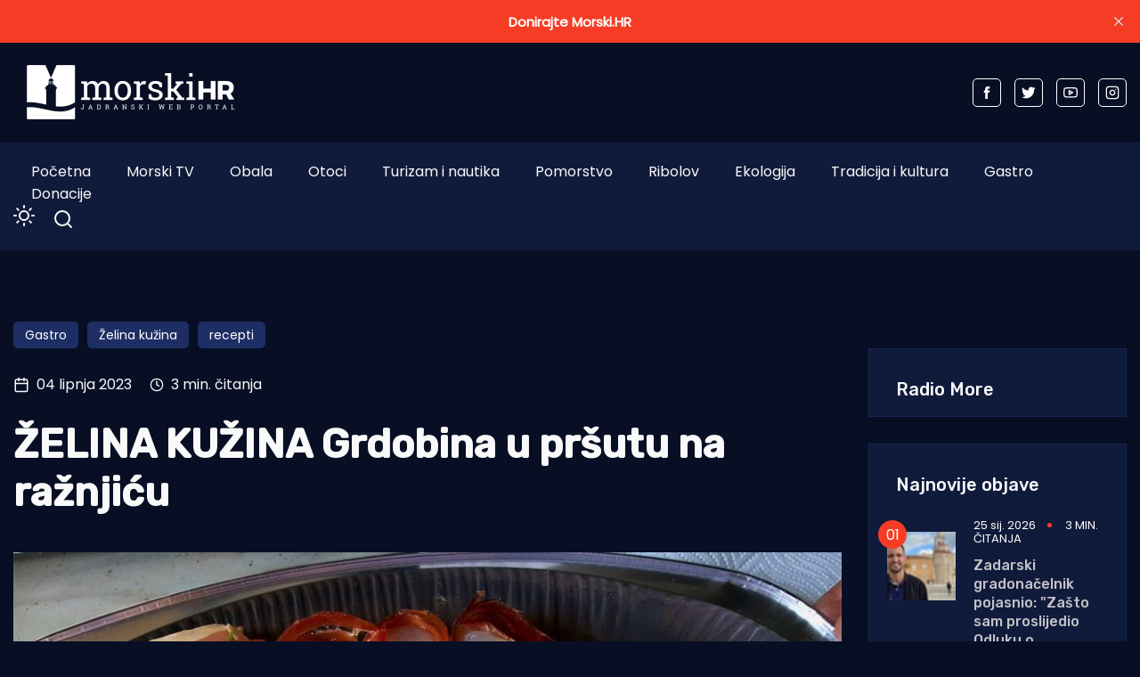

--- FILE ---
content_type: text/html; charset=utf-8
request_url: https://www.morski.hr/zelina-kuzina-grdobina-u-prsutu-na-raznjicu/
body_size: 14095
content:
<!DOCTYPE html>
<html class="no-js" lang="hr" 


   data-theme="dark"
>

<head>
    <meta charset="UTF-8">
    <meta http-equiv="X-UA-Compatible" content="IE=edge">
    <meta name="viewport" content="width=device-width, initial-scale=1">
    <title>ŽELINA KUŽINA Grdobina u pršutu na ražnjiću | | Morski HR</title>
    <link rel="stylesheet" type="text/css" href="https://www.morski.hr/assets/css/style.css?v=c9d42b25c2" />
		<link rel="stylesheet" type="text/css" href="https://www.morski.hr/assets/css/up_btn.css?v=c9d42b25c2" />
		<script src="https://www.morski.hr/assets/js/up_btn.js?v=c9d42b25c2"></script>
    <script>
        if (typeof (Storage) !== 'undefined') {
            if (localStorage.getItem('selected-theme') == 'light') {
                document.documentElement.setAttribute('data-theme', 'light');
            }
            else if (localStorage.getItem('selected-theme') == 'dark') {
                document.documentElement.setAttribute('data-theme', 'dark');
            }
        }
        var site_url                            = 'https://www.morski.hr',
            pagination_next_page_number         = '',
            pagination_available_pages_number   = '',
            pagination_loading_text             = 'Učitavam...',
            pagination_more_posts_text          = 'Više objava';

    </script>
		
		<!-- 234  -->
		<script async='async' src='https://securepubads.g.doubleclick.net/tag/js/gpt.js'></script>
		<script src="https://cdn.234doo.com/morski.js"></script>
		<link rel="stylesheet" href="https://cdn.234doo.com/morski/video.css">
		<!-- Ad Rotator -->
		<script src="https://cdn.jsdelivr.net/npm/ad-rotator"></script>

    <meta name="description" content="Grdobina (mrkulja), kako samo ime kaže, možda najružnija riba našega mora. Ostala imena kojom je nazivaju naši ribari su sličnog značenja: vrag, rošpo, vražica,">
    <link rel="icon" href="https://www.morski.hr/content/images/size/w256h256/2022/07/favicon.png" type="image/png">
    <link rel="canonical" href="https://www.morski.hr/zelina-kuzina-grdobina-u-prsutu-na-raznjicu/">
    <meta name="referrer" content="no-referrer-when-downgrade">
    
    <meta property="og:site_name" content="Morski HR">
    <meta property="og:type" content="article">
    <meta property="og:title" content="ŽELINA KUŽINA Grdobina u pršutu na ražnjiću | | Morski HR">
    <meta property="og:description" content="Grdobina (mrkulja), kako samo ime kaže, možda najružnija riba našega mora. Ostala imena kojom je nazivaju naši ribari su sličnog značenja: vrag, rošpo, vražica, žaba ... Međutim, u čemu se slažu mnogi">
    <meta property="og:url" content="https://www.morski.hr/zelina-kuzina-grdobina-u-prsutu-na-raznjicu/">
    <meta property="og:image" content="https://www.morski.hr/content/images/wp-content/uploads/2018/12/20180929_134842-e1546035101978.jpg">
    <meta property="article:published_time" content="2023-06-04T09:19:00.000Z">
    <meta property="article:modified_time" content="2023-06-04T09:20:22.000Z">
    <meta property="article:tag" content="Gastro">
    <meta property="article:tag" content="Želina kužina">
    <meta property="article:tag" content="recepti">
    
    <meta property="article:publisher" content="https://www.facebook.com/portal.morski.hr/">
    <meta name="twitter:card" content="summary_large_image">
    <meta name="twitter:title" content="ŽELINA KUŽINA Grdobina u pršutu na ražnjiću | | Morski HR">
    <meta name="twitter:description" content="Grdobina (mrkulja), kako samo ime kaže, možda najružnija riba našega mora. Ostala imena kojom je nazivaju naši ribari su sličnog značenja: vrag, rošpo, vražica, žaba ... Međutim, u čemu se slažu mnogi">
    <meta name="twitter:url" content="https://www.morski.hr/zelina-kuzina-grdobina-u-prsutu-na-raznjicu/">
    <meta name="twitter:image" content="https://www.morski.hr/content/images/wp-content/uploads/2018/12/20180929_134842-e1546035101978.jpg">
    <meta name="twitter:label1" content="Written by">
    <meta name="twitter:data1" content="Jurica Gašpar">
    <meta name="twitter:label2" content="Filed under">
    <meta name="twitter:data2" content="Gastro, Želina kužina, recepti">
    <meta name="twitter:site" content="@Morski_hr">
    <meta property="og:image:width" content="950">
    <meta property="og:image:height" content="559">
    
    <script type="application/ld+json">
{
    "@context": "https://schema.org",
    "@type": "Article",
    "publisher": {
        "@type": "Organization",
        "name": "Morski HR",
        "url": "https://www.morski.hr/",
        "logo": {
            "@type": "ImageObject",
            "url": "https://www.morski.hr/content/images/2026/01/NewsVoltLogo-light-5.png"
        }
    },
    "author": {
        "@type": "Person",
        "name": "Jurica Gašpar",
        "url": "https://www.morski.hr/author/jurica/",
        "sameAs": []
    },
    "headline": "ŽELINA KUŽINA Grdobina u pršutu na ražnjiću | | Morski HR",
    "url": "https://www.morski.hr/zelina-kuzina-grdobina-u-prsutu-na-raznjicu/",
    "datePublished": "2023-06-04T09:19:00.000Z",
    "dateModified": "2023-06-04T09:20:22.000Z",
    "image": {
        "@type": "ImageObject",
        "url": "https://www.morski.hr/content/images/wp-content/uploads/2018/12/20180929_134842-e1546035101978.jpg",
        "width": 950,
        "height": 559
    },
    "keywords": "Gastro, Želina kužina, recepti",
    "description": "Grdobina (mrkulja), kako samo ime kaže, možda najružnija riba našega mora. Ostala imena kojom je nazivaju naši ribari su sličnog značenja: vrag, rošpo, vražica, žaba … Međutim, u čemu se slažu mnogi, istovremeno je i jedna od najukusnijih vrsta koju možete nabaviti na našim peškarijama.\n\nGrdobina ima glavu koja je veća od polovice njena tijela s enormno velikim zubatim ustima, oko njih velik broj malih izraslina, te nekoliko lovki. Tijelo joj je relativno pravilnog oblika, smeđe boje s kamuflažn",
    "mainEntityOfPage": "https://www.morski.hr/zelina-kuzina-grdobina-u-prsutu-na-raznjicu/"
}
    </script>

    <meta name="generator" content="Ghost 6.13">
    <link rel="alternate" type="application/rss+xml" title="Morski HR" href="https://www.morski.hr/rss/">
    <script defer src="https://cdn.jsdelivr.net/ghost/portal@~2.56/umd/portal.min.js" data-i18n="true" data-ghost="https://www.morski.hr/" data-key="532fb552a6adc05c67741053e0" data-api="https://morski-hr.ghost.io/ghost/api/content/" data-locale="hr" crossorigin="anonymous"></script><style id="gh-members-styles">.gh-post-upgrade-cta-content,
.gh-post-upgrade-cta {
    display: flex;
    flex-direction: column;
    align-items: center;
    font-family: -apple-system, BlinkMacSystemFont, 'Segoe UI', Roboto, Oxygen, Ubuntu, Cantarell, 'Open Sans', 'Helvetica Neue', sans-serif;
    text-align: center;
    width: 100%;
    color: #ffffff;
    font-size: 16px;
}

.gh-post-upgrade-cta-content {
    border-radius: 8px;
    padding: 40px 4vw;
}

.gh-post-upgrade-cta h2 {
    color: #ffffff;
    font-size: 28px;
    letter-spacing: -0.2px;
    margin: 0;
    padding: 0;
}

.gh-post-upgrade-cta p {
    margin: 20px 0 0;
    padding: 0;
}

.gh-post-upgrade-cta small {
    font-size: 16px;
    letter-spacing: -0.2px;
}

.gh-post-upgrade-cta a {
    color: #ffffff;
    cursor: pointer;
    font-weight: 500;
    box-shadow: none;
    text-decoration: underline;
}

.gh-post-upgrade-cta a:hover {
    color: #ffffff;
    opacity: 0.8;
    box-shadow: none;
    text-decoration: underline;
}

.gh-post-upgrade-cta a.gh-btn {
    display: block;
    background: #ffffff;
    text-decoration: none;
    margin: 28px 0 0;
    padding: 8px 18px;
    border-radius: 4px;
    font-size: 16px;
    font-weight: 600;
}

.gh-post-upgrade-cta a.gh-btn:hover {
    opacity: 0.92;
}</style><script async src="https://js.stripe.com/v3/"></script>
    <script defer src="https://cdn.jsdelivr.net/ghost/sodo-search@~1.8/umd/sodo-search.min.js" data-key="532fb552a6adc05c67741053e0" data-styles="https://cdn.jsdelivr.net/ghost/sodo-search@~1.8/umd/main.css" data-sodo-search="https://morski-hr.ghost.io/" data-locale="hr" crossorigin="anonymous"></script>
    <script defer src="https://cdn.jsdelivr.net/ghost/announcement-bar@~1.1/umd/announcement-bar.min.js" data-announcement-bar="https://www.morski.hr/" data-api-url="https://www.morski.hr/members/api/announcement/" crossorigin="anonymous"></script>
    <link href="https://www.morski.hr/webmentions/receive/" rel="webmention">
    <script defer src="/public/cards.min.js?v=c9d42b25c2"></script>
    <link rel="stylesheet" type="text/css" href="/public/cards.min.css?v=c9d42b25c2">
    <script defer src="/public/member-attribution.min.js?v=c9d42b25c2"></script>
    <script defer src="/public/ghost-stats.min.js?v=c9d42b25c2" data-stringify-payload="false" data-datasource="analytics_events" data-storage="localStorage" data-host="https://www.morski.hr/.ghost/analytics/api/v1/page_hit"  tb_site_uuid="8ce68df1-b8bf-474a-a3e0-701a018ef40d" tb_post_uuid="b8928f55-6290-4793-9bb5-932efcb1ccf6" tb_post_type="post" tb_member_uuid="undefined" tb_member_status="undefined"></script><style>:root {--ghost-accent-color: #f63c25;}</style>
    <!-- Facebook Pixel Code -->
<script>
!function(f,b,e,v,n,t,s){if(f.fbq)return;n=f.fbq=function(){n.callMethod?
n.callMethod.apply(n,arguments):n.queue.push(arguments)};if(!f._fbq)f._fbq=n;
n.push=n;n.loaded=!0;n.version='2.0';n.queue=[];t=b.createElement(e);t.async=!0;
t.src=v;s=b.getElementsByTagName(e)[0];s.parentNode.insertBefore(t,s)}(window,
document,'script','https://connect.facebook.net/en_US/fbevents.js');
fbq('init', '1961718350819525'); // Insert your pixel ID here.
fbq('track', 'PageView');
</script>
<noscript><img height="1" width="1" style="display:none"
src="https://www.facebook.com/tr?id=1961718350819525&ev=PageView&noscript=1"
/></noscript>
<!-- Google tag (gtag.js) -->
<script async src="https://www.googletagmanager.com/gtag/js?id=G-VEK4NSRYGS"></script>
<script>
  window.dataLayer = window.dataLayer || [];
  function gtag(){dataLayer.push(arguments);}
  gtag('js', new Date());

  gtag('config', 'G-VEK4NSRYGS');
</script>
<!--<script async id="xieg6Sie" src="https://cdn.viously.com/js/sdk/boot.js" data-ntw="GK=="></script>-->
<!-- MS Clarity -->
<script type="text/javascript">
    (function(c,l,a,r,i,t,y){
        c[a]=c[a]||function(){(c[a].q=c[a].q||[]).push(arguments)};
        t=l.createElement(r);t.async=1;t.src="https://www.clarity.ms/tag/"+i;
        y=l.getElementsByTagName(r)[0];y.parentNode.insertBefore(t,y);
    })(window, document, "clarity", "script", "kdhbtwa8x8");
</script>

<link rel="stylesheet" href="https://cdn.234doo.com/morski/video.css">
<style>
  div.trim:nth-child(n+5){ display:none; }
  .kg-video-overlay {position: relative !important}
  iframe.gh-portal-triggerbtn-iframe {  
    left: 0;
    display:none;
  }
  [data-theme=dark] {
    --light-dark: #555555 !important;
  }
  .post-max-content ul { list-style: disc; margin-left: 40px;}
</style>
</head>
<body class="post-template tag-gastro tag-zelina-kuzina tag-recepti">
<div class="top-header-section">
    <div class="container">
        <div class="top-header d-flex justify-content-between align-items-center flex-wrap">
            <div class="top-header-left d-flex flex-wrap">
								<div>
									    <a href="https://www.morski.hr">
        <img class="logo-light" src="https://www.morski.hr/content/images/2026/01/NewsVoltLogo-light-5.png" alt="Morski HR">
        <img class="logo-dark" src="https://www.morski.hr/content/images/2026/01/NewsVoltLogo-dark-1.png" alt="Morski HR">
    </a>
								</div>
            </div>

						<div class="top-header d-flex flex-wrap align-items-center">
							<div class="page-banner" style="padding: 0!important">
    <div class="container">
        <div class="row">
            <div class="col-md-12">
                <div class="text-center">
											<div id='home_top_v1'>
												<script>googletag.cmd.push(function () { googletag.display('home_top_v1'); });</script>
											</div>
										
                </div>
            </div>
        </div>
    </div>
</div>						</div>
           
            <div class="top-header-right"> 
                <div class="social-profile">
                    <a href="https://www.facebook.com/portal.morski.hr/">
                        <svg width="26" height="26" viewBox="0 0 26 26" fill="none" xmlns="http://www.w3.org/2000/svg">
<path d="M18.2831 8.9908H14.6794V6.63C14.6794 5.7434 15.2696 5.5354 15.683 5.5354H18.2207V1.638L14.721 1.625C10.8392 1.625 9.95783 4.5318 9.95783 6.3934V8.9908H7.71143V13.0052H9.95783V24.3724H14.682V13.0078H17.8697L18.2831 8.9908Z" fill="currentColor"/>
</svg>                    </a>
                    <a href="https://x.com/Morski_hr">
                        <svg width="25" height="20" viewBox="0 0 25 20" fill="none" xmlns="http://www.w3.org/2000/svg">
<path d="M24.5028 2.3548C23.6012 2.7552 22.6324 3.024 21.616 3.1472C22.6548 2.5256 23.45 1.54 23.8252 0.3668C22.8536 0.9436 21.7756 1.3608 20.6332 1.5876C19.7176 0.6104 18.41 0 16.9652 0C14.1876 0 11.9364 2.2484 11.9364 5.026C11.9364 5.4208 11.9812 5.8044 12.0652 6.1712C7.8876 5.9612 4.1832 3.962 1.7052 0.9184C1.274 1.6604 1.0248 2.5256 1.0248 3.4468C1.0248 5.1912 1.9124 6.7284 3.2592 7.63C2.436 7.6048 1.6604 7.378 0.9828 7V7.0644C0.9828 9.5004 2.716 11.5304 5.0148 11.9924C4.5948 12.1072 4.1496 12.1688 3.6904 12.1688C3.3656 12.1688 3.052 12.138 2.7468 12.0792C3.3852 14.0756 5.2416 15.5288 7.4396 15.5708C5.7204 16.9176 3.556 17.7212 1.1984 17.7212C0.7924 17.7212 0.3948 17.6988 0 17.6512C2.226 19.0764 4.8664 19.908 7.7056 19.908C16.9512 19.908 22.008 12.25 22.008 5.6084C22.008 5.39 22.0024 5.1744 21.994 4.9588C22.9768 4.2476 23.8308 3.3628 24.5028 2.3548Z" fill="currentColor"/>
</svg>                    </a>
                    <a href="https://www.youtube.com/channel/UCCPu3V7gXDIgs_N11iA0MoQ" target="_blank">
                        <svg xmlns="http://www.w3.org/2000/svg" width="24" height="24" viewBox="0 0 24 24" fill="none" stroke="currentColor" stroke-width="2" stroke-linecap="round" stroke-linejoin="round" class="feather feather-youtube"><path d="M22.54 6.42a2.78 2.78 0 0 0-1.94-2C18.88 4 12 4 12 4s-6.88 0-8.6.46a2.78 2.78 0 0 0-1.94 2A29 29 0 0 0 1 11.75a29 29 0 0 0 .46 5.33A2.78 2.78 0 0 0 3.4 19c1.72.46 8.6.46 8.6.46s6.88 0 8.6-.46a2.78 2.78 0 0 0 1.94-2 29 29 0 0 0 .46-5.25 29 29 0 0 0-.46-5.33z"></path><polygon points="9.75 15.02 15.5 11.75 9.75 8.48 9.75 15.02"></polygon></svg>                    </a>
                    <a href="https://www.instagram.com/morski_hr" target="_blank">
                        <svg xmlns="http://www.w3.org/2000/svg" width="24" height="24" viewBox="0 0 24 24" fill="none" stroke="currentColor" stroke-width="2" stroke-linecap="round" stroke-linejoin="round" class="feather feather-instagram"><rect x="2" y="2" width="20" height="20" rx="5" ry="5"></rect><path d="M16 11.37A4 4 0 1 1 12.63 8 4 4 0 0 1 16 11.37z"></path><line x1="17.5" y1="6.5" x2="17.51" y2="6.5"></line></svg>                    </a>
                </div>
            </div>
            
        </div>
    </div>
</div><div class="header-area">
    <div class="container">  
        <div class="row">
            <div class="col-md-12 unset">
                <div class="header-area-inner d-flex justify-content-between align-items-center flex-wrap">
										
                    <!-- Menu sec --> 
                    <div class="menu-wrapper">
                        <div class="center-menu">
                                <ul id="nav">
            <li><a class="nav-pocetna"  href="/">Početna</a></li>
            <li><a class="nav-morski-tv"  href="https://morski.tv">Morski TV</a></li>
            <li><a class="nav-obala"  href="/obala/">Obala</a></li>
            <li><a class="nav-otoci"  href="/otoci/">Otoci</a></li>
            <li><a class="nav-turizam-i-nautika"  href="/turizam-i-nautika/">Turizam i nautika</a></li>
            <li><a class="nav-pomorstvo"  href="/tag/pomorstvo/">Pomorstvo</a></li>
            <li><a class="nav-ribolov"  href="/tag/ribolov/">Ribolov</a></li>
            <li><a class="nav-ekologija"  href="/tag/ekologija/">Ekologija</a></li>
            <li><a class="nav-tradicija-i-kultura"  href="/tag/tradicija-i-kultura/">Tradicija i kultura</a></li>
            <li><a class="nav-gastro"  href="/tag/gastro/">Gastro</a></li>
            <li><a class="nav-donacije"  href="/podrzite-neovisno-novinarstvo-donacijom/">Donacije</a></li>
    </ul>

                        </div>
                    </div>
                    <div class="d-flex justify-content-between align-items-center flex-wrap">
                        <div class="dark-light">
                            <div class="icon-dark">
                                <svg xmlns="http://www.w3.org/2000/svg" width="24" height="24" viewBox="0 0 24 24" fill="none" stroke="currentColor" stroke-width="2" stroke-linecap="round" stroke-linejoin="round" class="feather feather-sun"><circle cx="12" cy="12" r="5"></circle><line x1="12" y1="1" x2="12" y2="3"></line><line x1="12" y1="21" x2="12" y2="23"></line><line x1="4.22" y1="4.22" x2="5.64" y2="5.64"></line><line x1="18.36" y1="18.36" x2="19.78" y2="19.78"></line><line x1="1" y1="12" x2="3" y2="12"></line><line x1="21" y1="12" x2="23" y2="12"></line><line x1="4.22" y1="19.78" x2="5.64" y2="18.36"></line><line x1="18.36" y1="5.64" x2="19.78" y2="4.22"></line></svg>                            </div>
                            <div class="icon-light">
                                <svg xmlns="http://www.w3.org/2000/svg" width="24" height="24" viewBox="0 0 24 24" fill="none" stroke="currentColor" stroke-width="2" stroke-linecap="round" stroke-linejoin="round" class="feather feather-moon"><path d="M21 12.79A9 9 0 1 1 11.21 3 7 7 0 0 0 21 12.79z"></path></svg>                            </div>
                        </div>
                        <!-- search sec -->
                        <div class="search-bar">
													<a href="#/search"><svg xmlns="http://www.w3.org/2000/svg" width="24" height="24" viewBox="0 0 24 24" fill="none" stroke="#ffffff" stroke-width="2" stroke-linecap="round" stroke-linejoin="round" class="feather feather-search"><circle cx="11" cy="11" r="8"></circle><line x1="21" y1="21" x2="16.65" y2="16.65"></line></svg></a>
                        </div>
                        <!-- bar icon -->
                        <div class="mobile-menu-bar d-lg-none d-flex align-items-center">
                            <div class="bar-icon">
                                <div class="bar-line"></div>
                                <div class="bar-line"></div>
                                <div class="bar-line"></div>
                            </div>
                        </div>
                    </div>
                </div>
            </div>
        </div>
    </div>
</div> 


<div class="post-section ">
    <div class="container">

			<div id='clanak_mobile_top_v1'>
				<script>googletag.cmd.push(function() { googletag.display('clanak_mobile_top_v1');});</script>
			</div>

			<div class="row post-wrapper">
					<div class="col-lg-8 col-xl-9">
    <div class="post-full-content control-full-w-image">
        <div class="post-header">
            <div class="post-tag">
    <ul class="d-flex flex-wrap">
            <li><a href="/tag/gastro/">Gastro</a></li>
            <li><a href="/tag/zelina-kuzina/">Želina kužina</a></li>
            <li><a href="/tag/recepti/">recepti</a></li>
    </ul>
</div>
<div class="d-flex align-items-center">
    <div class="post-meta__date d-flex align-items-center">
        <svg xmlns="http://www.w3.org/2000/svg" width="24" height="24" viewBox="0 0 24 24" fill="none" stroke="currentColor" stroke-width="2" stroke-linecap="round" stroke-linejoin="round" class="feather feather-calendar"><rect x="3" y="4" width="18" height="18" rx="2" ry="2"></rect><line x1="16" y1="2" x2="16" y2="6"></line><line x1="8" y1="2" x2="8" y2="6"></line><line x1="3" y1="10" x2="21" y2="10"></line></svg>&nbsp;&nbsp;04 lipnja 2023
    </div>
        <span class="reading-time d-flex align-items-center">
            <svg xmlns="http://www.w3.org/2000/svg" width="16" height="16" viewBox="0 0 24 24" fill="none" stroke="currentColor" stroke-width="2" stroke-linecap="round" stroke-linejoin="round" class="feather feather-clock"><circle cx="12" cy="12" r="10"></circle><polyline points="12 6 12 12 16 14"></polyline></svg>&nbsp;&nbsp;3 min. čitanja
        </span>
</div>
<h1>ŽELINA KUŽINA Grdobina u pršutu na ražnjiću</h1>
        </div>
        <div class="published-post-feature">
					<source 
						srcset="/content/images/size/w600/format/webp/wp-content/uploads/2018/12/20180929_134842-e1546035101978.jpg 600w,
										/content/images/size/w1000/format/webp/wp-content/uploads/2018/12/20180929_134842-e1546035101978.jpg 1000w,
										/content/images/size/w1170/format/webp/wp-content/uploads/2018/12/20180929_134842-e1546035101978.jpg 1170w"
						sizes="(min-width: 991px) 950px, 1170px" 
						type="image/webp"
					>
					<img
						class="lazy"
						srcset="/content/images/size/w600/wp-content/uploads/2018/12/20180929_134842-e1546035101978.jpg 600w,
										/content/images/size/w1000/wp-content/uploads/2018/12/20180929_134842-e1546035101978.jpg 1000w,
										/content/images/size/w1170/wp-content/uploads/2018/12/20180929_134842-e1546035101978.jpg 1170w"
						sizes="(max-width: 991px) 950px, 1170px"
						data-src="/content/images/size/w1170/wp-content/uploads/2018/12/20180929_134842-e1546035101978.jpg"
						alt="ŽELINA KUŽINA Grdobina u pršutu na ražnjiću"
					/>
            <figcaption>Foto: Željko Višić</figcaption>
        </div>
        <div class="post-max-content">
					<div id='content_v1'>
						<script>googletag.cmd.push(function () { googletag.display('content_v1'); });</script>
					</div>
                <p><strong>Grdobina (mrkulja), kako samo ime kaže, možda najružnija riba našega mora. Ostala imena kojom je nazivaju naši ribari su sličnog značenja: vrag, rošpo, vražica, žaba … Međutim, u čemu se slažu mnogi, istovremeno je i jedna od najukusnijih vrsta koju možete nabaviti na našim peškarijama.</strong></p><p>Grdobina ima glavu koja je veća od polovice njena tijela s enormno velikim zubatim ustima, oko njih velik broj malih izraslina, te nekoliko lovki. Tijelo joj je relativno pravilnog oblika, smeđe boje s kamuflažnim šarama, bez ljuski. Najveći ulovljeni primjerak imao je 58 kilograma, dok su najčešći prodajni primjerci kod nas od 2 do 5 kilograma.</p><p>Meso joj je vrlo ukusno, skoro u cijelosti u njezinu repu, bez košćica, pogodno za filetiranje i prehranu djece.</p><p>Priprema se na razne načine: pržena, lešo (za juhu), na brudet, pohana ili na gradelama. Sama glava je izuzetno pogodna za brudete jer ih svojom sluzi zgusne i obogati, bez obzira od kojih se i koliko vrsta riba kuha.</p><h3 id="sastojci-">Sastojci:</h3><p>– grdobina (filet repa); 0,8-1 kg</p><p>– pršut; 0,15 kg (u dugačkim cijelim fetama)</p><p>– maslinovo ulje; 1 -1,5 dcl</p><p>– grančica svježe ubranog ružmarina (za uljit’ filete na gradelama)</p><p>– peršin; 1/4 vezice</p><p>– sol i papar</p><p>– limun; 1 komad</p><figure class="kg-card kg-image-card kg-card-hascaption"><img src="https://www.morski.hr/content/images/wp-content/uploads/2018/12/20180915_104846-e1546035162595.jpg" class="kg-image" alt loading="lazy"><figcaption>Foto: Željko Višić</figcaption></figure><h3 id="priprema-grdobine-i-ra-nji-a-">Priprema grdobine i ražnjića:</h3><p>Grdobina je relativno skupa riba. Možete je kupiti kao cijeli primjerak, a možete i sami rep što je najskuplje.</p><p>Ako je kupite cijelu neka vam je odmah očiste na peškariji: ogule joj kožu, uklone utrobu i škrge, odvoje glavu od repa, isjeku glavu u više manjih komada i odstrane glavnu kost iz repa. Rep neka ostane u jednom ili dva komada koja ćete vi kod kuće lako isjeći u komade za ražnjiće.</p><p>Kod kuće oštrim nožem isjecite komade grdobine širine do 5 cm, visine do 2,5 cm.</p><p>Isto tako, trakasto sijecite pršut do visine 2,5 cm kako bi jednom trakom mogli zaokružiti svaki od fileta grdobine. Ukupna dužina svake trake pršuta mora biti nešto manja od 20 cm.</p><p>Kad meso grdobine dobro obavijete pršutom odmah ga nabodite na drveni ražnjić, po 3-4 komada na svaki. Ražnjićem dobro fiksirajte pršut uz meso grdobine kako nebi otpao za vrijeme pećenja.</p><p>Gotove ražnjiće marinirajte u maslinovu ulju oprezno posoljene i popaprene. Pazite sa solju jer sam pršut već ima dovoljno slanosti.</p><figure class="kg-card kg-image-card kg-card-hascaption"><img src="https://www.morski.hr/content/images/wp-content/uploads/2018/12/20180929_135733-e1546035203437.jpg" class="kg-image" alt loading="lazy"><figcaption>Foto: Željko Višić</figcaption></figure><h3 id="pe-enje-ra-nji-a-od-grdobine">Pečenje ražnjića od grdobine</h3><p>Vatra mora osigurati dovoljno žara, bolje više nego manje.</p><p>Ražnjiće stavite na hladne gradele, povucite ih klizeći po rešetkama, dva-tri puta gore dolje, da se ne zalijepe, te strpljivo čekajte da meso grdobine s donje strane poprimi lijepu boju.</p><p>Okrećite ih uz pomoć lopatice i vilice, pazeći da ih ne oštetite … ili da ih što manje oštetite. Uljite ih na gradelama grančicom svježe ubranog ružmarina umočenom u ulje što je dovoljno da se ružmarin osjeti prilikom konzumacije grdobine.</p><p>Ražnjići se nikako ne smiju prepeći jer tada meso ribe postaje suho u sredini i stupastije za jelo.</p><figure class="kg-card kg-image-card kg-card-hascaption"><img src="https://www.morski.hr/content/images/wp-content/uploads/2018/12/20180929_141028-e1546035243716.jpg" class="kg-image" alt loading="lazy"><figcaption>Foto: Željko Višić</figcaption></figure><h3 id="serviranje-jela-">Serviranje jela:</h3><p>Jelo možete servirati tako da filete grdobine u pršutu ne skidate s ražnjića, a možete ih i poskidati na servirnu zdjelu. Kako vam se svidi!</p><p>Kao prilog predlažem pripremiti nekakav povrtni rižoto ili orzoto izrađen na maslinovu ulju. Naka vam tu mašta proradi šarenim bojama, iznenadite sebe i goste.</p><p>Svatko od sudionika objeda može sam sebi urediti tanjur. S ovako pripremljenim i serviranim jelom na središtu stola, to neće biti nikakav problem.</p><p><strong>Dobar tek Vam želi Žele!</strong></p><p>Željko Višić</p>
					<div id='content_v3'></div>
        </div>

    </div>
    <div class="post-content-footer">
        <div class="d-flex justify-content-center align-items-center flex-wrap">
	<a aria-label="Chat on WhatsApp" href="https://wa.me/385915080087" target="_blank">
		<img alt="Chat on WhatsApp" src="https://www.morski.hr/assets/img/WhatsAppButtonGreenLarge.svg?v=c9d42b25c2" />
	</a>
</div>
<div class="news-sharing-area d-flex justify-content-center align-items-center flex-wrap">
    <div class="share-news-title d-flex align-items-center">Podijelite ovaj članak</div>
    <div class="social-icon">
        <a onclick="window.open(this.href, 'pop-up', 'left=20,top=20,width=500,height=500,toolbar=1,resizable=0'); return false;" href="https://www.facebook.com/sharer/sharer.php?u=https://www.morski.hr/zelina-kuzina-grdobina-u-prsutu-na-raznjicu/" target="_blank"><svg width="26" height="26" viewBox="0 0 26 26" fill="none" xmlns="http://www.w3.org/2000/svg">
<path d="M18.2831 8.9908H14.6794V6.63C14.6794 5.7434 15.2696 5.5354 15.683 5.5354H18.2207V1.638L14.721 1.625C10.8392 1.625 9.95783 4.5318 9.95783 6.3934V8.9908H7.71143V13.0052H9.95783V24.3724H14.682V13.0078H17.8697L18.2831 8.9908Z" fill="currentColor"/>
</svg>
        </a>
        <a onclick="window.open(this.href, 'pop-up', 'left=20,top=20,width=500,height=500,toolbar=1,resizable=0'); return false;" href="https://twitter.com/share?text=%C5%BDELINA%20KU%C5%BDINA%20Grdobina%20u%20pr%C5%A1utu%20na%20ra%C5%BEnji%C4%87u&url=https://www.morski.hr/zelina-kuzina-grdobina-u-prsutu-na-raznjicu/" target="_blank"><svg width="25" height="20" viewBox="0 0 25 20" fill="none" xmlns="http://www.w3.org/2000/svg">
<path d="M24.5028 2.3548C23.6012 2.7552 22.6324 3.024 21.616 3.1472C22.6548 2.5256 23.45 1.54 23.8252 0.3668C22.8536 0.9436 21.7756 1.3608 20.6332 1.5876C19.7176 0.6104 18.41 0 16.9652 0C14.1876 0 11.9364 2.2484 11.9364 5.026C11.9364 5.4208 11.9812 5.8044 12.0652 6.1712C7.8876 5.9612 4.1832 3.962 1.7052 0.9184C1.274 1.6604 1.0248 2.5256 1.0248 3.4468C1.0248 5.1912 1.9124 6.7284 3.2592 7.63C2.436 7.6048 1.6604 7.378 0.9828 7V7.0644C0.9828 9.5004 2.716 11.5304 5.0148 11.9924C4.5948 12.1072 4.1496 12.1688 3.6904 12.1688C3.3656 12.1688 3.052 12.138 2.7468 12.0792C3.3852 14.0756 5.2416 15.5288 7.4396 15.5708C5.7204 16.9176 3.556 17.7212 1.1984 17.7212C0.7924 17.7212 0.3948 17.6988 0 17.6512C2.226 19.0764 4.8664 19.908 7.7056 19.908C16.9512 19.908 22.008 12.25 22.008 5.6084C22.008 5.39 22.0024 5.1744 21.994 4.9588C22.9768 4.2476 23.8308 3.3628 24.5028 2.3548Z" fill="currentColor"/>
</svg>
        </a>
        <a onclick="window.open(this.href, 'pop-up', 'left=20,top=20,width=500,height=500,toolbar=1,resizable=0'); return false;" href="https://www.linkedin.com/shareArticle?mini=true&url=%C5%BDELINA%20KU%C5%BDINA%20Grdobina%20u%20pr%C5%A1utu%20na%20ra%C5%BEnji%C4%87u&url=https://www.morski.hr/zelina-kuzina-grdobina-u-prsutu-na-raznjicu/">
            <svg width="30" height="30" viewBox="0 0 30 30" fill="none" xmlns="http://www.w3.org/2000/svg">
<path d="M26.1151 1.87207H3.88505C2.82005 1.87207 1.95605 2.71507 1.95605 3.75607V26.2441C1.95605 27.2851 2.82005 28.1251 3.88505 28.1251H26.1151C27.1801 28.1251 28.0441 27.2851 28.0441 26.2441V3.75307C28.0411 2.71507 27.1771 1.87207 26.1151 1.87207ZM9.86405 23.8441H5.92505V11.9941H9.86405V23.8441V23.8441ZM7.89605 10.3771H7.86905C6.54605 10.3771 5.69405 9.46807 5.69405 8.32807C5.69405 7.16407 6.57605 6.27907 7.92005 6.27907C9.27005 6.27907 10.0981 7.16407 10.1221 8.32807C10.1221 9.46807 9.27005 10.3771 7.89605 10.3771ZM24.0721 23.8441H20.1301V17.5051C20.1301 15.9121 19.5631 14.8261 18.1381 14.8261C17.0461 14.8261 16.3981 15.5581 16.1131 16.2661C16.0111 16.5211 15.9871 16.8751 15.9871 17.2261V23.8501H12.0451C12.0451 23.8501 12.0961 13.1101 12.0451 11.9971H15.9871V13.6741C16.5091 12.8671 17.4481 11.7181 19.5361 11.7181C22.1281 11.7181 24.0721 13.4131 24.0721 17.0551V23.8441V23.8441Z" fill="currentColor"/>
</svg>        </a>
        <a class="copy-link" data-link="https://www.morski.hr/zelina-kuzina-grdobina-u-prsutu-na-raznjicu/" href="#">
            <svg xmlns="http://www.w3.org/2000/svg" width="24" height="24" viewBox="0 0 24 24" fill="none" stroke="currentColor" stroke-width="2" stroke-linecap="round" stroke-linejoin="round" class="feather feather-copy"><rect x="9" y="9" width="13" height="13" rx="2" ry="2"></rect><path d="M5 15H4a2 2 0 0 1-2-2V4a2 2 0 0 1 2-2h9a2 2 0 0 1 2 2v1"></path></svg>            <span class="copied">Kopirano u međuspremnik</span>
        </a>
    </div>
</div>

        <div id="midasWidget__10519"></div>
<div id="midasWidget__10714"></div>
<script async src="https://cdn2.midas-network.com/Scripts/midasWidget-14-471-10714-10519.js"></script>


    </div>
</div>
<div class="col-lg-4 col-xl-3">
    <div class="sidebar-wrapper-box">



	<div class="sidebar-add">
		<div id='clanak_sidebar_v2'>
			<script>googletag.cmd.push(function() { googletag.display('clanak_sidebar_v2');});</script>
		</div>
	</div>


	<div class="latest-posts-section" style="margin: 30px 0">
		<h5 class="heading-latest-posts">Radio More</h5>
		<div class="sidebar-section" style="padding: 0 10px;">
			<script src="https://embed.radio.co/player/50a5cf3.js"></script>	
		</div>
	</div>


	


		        <div class="latest-posts-section" style="margin-top:30px">
            <h5 class="heading-latest-posts">
            Najnovije objave
            </h5>
            <div class="sidebar-section">
                    <!--single news  post -->
<div class="single-food-post single-latest-posts d-flex">
    <div class="food-feature-image latest-posts">
        <a href="/zadarski-gradonacelnik-pojasnio-zasto-sam-proslijedio-odluku-o-dozvolama-na-pomorskom-dobru-gradskom-vijecu-na-odlucivanje/">
            <img class="lazy" srcset="/content/images/size/w100/2026/01/20251025_111053.jpg 300w"
                sizes="(max-width: 1300px) 100px, 100px"
                src="[data-uri]"
                data-src="/content/images/size/w100/2026/01/20251025_111053.jpg"
                alt="Zadarski gradonačelnik pojasnio: &quot;Zašto sam proslijedio Odluku o dozvolama na pomorskom dobru Gradskom vijeću na odlučivanje?&quot;"
            />
        </a>
    </div>
    <div class="food-post-title">
        <div class="post-meta">
    <span class="post-meta__date">
        25 sij. 2026
    </span>
    <span class="reading-time">
        3 min. čitanja
    </span>
</div>        <h6><a href="/zadarski-gradonacelnik-pojasnio-zasto-sam-proslijedio-odluku-o-dozvolama-na-pomorskom-dobru-gradskom-vijecu-na-odlucivanje/">Zadarski gradonačelnik pojasnio: &quot;Zašto sam proslijedio Odluku o dozvolama na pomorskom dobru Gradskom vijeću na odlučivanje?&quot;</a></h6>
    </div> 
</div>                    <!--single news  post -->
<div class="single-food-post single-latest-posts d-flex">
    <div class="food-feature-image latest-posts">
        <a href="/znacajni-hrvati-u-svijetu-pomorstva-jozo-skarica-inzenjer-koji-je-oblikovao-pomorsku-bastinu/">
            <img class="lazy" srcset="/content/images/size/w100/2026/01/Josip-Jozo---karica---kolski-brod-Jadran.jpg 300w"
                sizes="(max-width: 1300px) 100px, 100px"
                src="[data-uri]"
                data-src="/content/images/size/w100/2026/01/Josip-Jozo---karica---kolski-brod-Jadran.jpg"
                alt="ZNAČAJNI HRVATI U SVIJETU POMORSTVA Jozo Škarica – inženjer koji je oblikovao pomorsku baštinu"
            />
        </a>
    </div>
    <div class="food-post-title">
        <div class="post-meta">
    <span class="post-meta__date">
        25 sij. 2026
    </span>
    <span class="reading-time">
        3 min. čitanja
    </span>
</div>        <h6><a href="/znacajni-hrvati-u-svijetu-pomorstva-jozo-skarica-inzenjer-koji-je-oblikovao-pomorsku-bastinu/">ZNAČAJNI HRVATI U SVIJETU POMORSTVA Jozo Škarica – inženjer koji je oblikovao pomorsku baštinu</a></h6>
    </div> 
</div>                    <!--single news  post -->
<div class="single-food-post single-latest-posts d-flex">
    <div class="food-feature-image latest-posts">
        <a href="/nestanak-struje-u-glavnoj-ruskoj-pomorskoj-bazi-nakon-urusavanja-dotrajalih-dalekovoda-usred-zimske-oluje/">
            <img class="lazy" srcset="/content/images/size/w100/2026/01/Severnomorsk-luka-1.jpg 300w"
                sizes="(max-width: 1300px) 100px, 100px"
                src="[data-uri]"
                data-src="/content/images/size/w100/2026/01/Severnomorsk-luka-1.jpg"
                alt="Nestanak struje u glavnoj ruskoj pomorskoj bazi nakon urušavanja dotrajalih dalekovoda usred zimske oluje"
            />
        </a>
    </div>
    <div class="food-post-title">
        <div class="post-meta">
    <span class="post-meta__date">
        25 sij. 2026
    </span>
    <span class="reading-time">
        1 min. čitanja
    </span>
</div>        <h6><a href="/nestanak-struje-u-glavnoj-ruskoj-pomorskoj-bazi-nakon-urusavanja-dotrajalih-dalekovoda-usred-zimske-oluje/">Nestanak struje u glavnoj ruskoj pomorskoj bazi nakon urušavanja dotrajalih dalekovoda usred zimske oluje</a></h6>
    </div> 
</div>                    <!--single news  post -->
<div class="single-food-post single-latest-posts d-flex">
    <div class="food-feature-image latest-posts">
        <a href="/putnik-upozorava-tesko-uocljivim-konopom-preko-ceste-ugrozavaju-se-vozaci-i-pjesaci-u-splitskoj-luci/">
            <img class="lazy" srcset="/content/images/size/w100/2026/01/617513886_1175242737727110_3040520098019990183_n.jpg 300w"
                sizes="(max-width: 1300px) 100px, 100px"
                src="[data-uri]"
                data-src="/content/images/size/w100/2026/01/617513886_1175242737727110_3040520098019990183_n.jpg"
                alt="Putnik upozorava: &quot;Teško uočljivim konopom preko ceste, ugrožavaju se vozači i pješaci u splitskoj luci!&quot;"
            />
        </a>
    </div>
    <div class="food-post-title">
        <div class="post-meta">
    <span class="post-meta__date">
        25 sij. 2026
    </span>
    <span class="reading-time">
        1 min. čitanja
    </span>
</div>        <h6><a href="/putnik-upozorava-tesko-uocljivim-konopom-preko-ceste-ugrozavaju-se-vozaci-i-pjesaci-u-splitskoj-luci/">Putnik upozorava: &quot;Teško uočljivim konopom preko ceste, ugrožavaju se vozači i pješaci u splitskoj luci!&quot;</a></h6>
    </div> 
</div>                    <!--single news  post -->
<div class="single-food-post single-latest-posts d-flex">
    <div class="food-feature-image latest-posts">
        <a href="/prije-186-godina-prva-americka-ekspedicija-otkriva-antarktiku-dvadeset-godina-nakon-rusa/">
            <img class="lazy" srcset="/content/images/size/w100/2026/01/Ekspedicija-na-Antarktiku.png 300w"
                sizes="(max-width: 1300px) 100px, 100px"
                src="[data-uri]"
                data-src="/content/images/size/w100/2026/01/Ekspedicija-na-Antarktiku.png"
                alt="Prije 186 godina prva američka ekspedicija otkriva Antarktiku, dvadeset godina nakon Rusa"
            />
        </a>
    </div>
    <div class="food-post-title">
        <div class="post-meta">
    <span class="post-meta__date">
        25 sij. 2026
    </span>
    <span class="reading-time">
        3 min. čitanja
    </span>
</div>        <h6><a href="/prije-186-godina-prva-americka-ekspedicija-otkriva-antarktiku-dvadeset-godina-nakon-rusa/">Prije 186 godina prva američka ekspedicija otkriva Antarktiku, dvadeset godina nakon Rusa</a></h6>
    </div> 
</div>            </div>
						<div class="d-flex justify-content-end" style="margin:30px 10px 30px">
							<a href="/arhiva" class="d-flex align-items-center continue-reading">
								<span>PRIKAŽI JOŠ VIJESTI</span>
								<svg xmlns="http://www.w3.org/2000/svg" width="24" height="24" viewBox="0 0 24 24" fill="none" stroke="currentColor" stroke-width="2" stroke-linecap="round" stroke-linejoin="round" class="feather feather-arrow-right"><line x1="5" y1="12" x2="19" y2="12"></line><polyline points="12 5 19 12 12 19"></polyline></svg>							</a>
						</div>
        </div>


	<div class="mj-pf-widget"
	style="width:100%; height:450px"
	data-client="spotlight_widget_morski_hr"
	data-country-code="HR"
	data-latitude-fallback="43.51273477"
	data-longitude-fallback="16.43719428"
	data-zipcode-fallback="21000"
	data-color-background="f0f0f0"
	data-color-button="1787AE"
	data-heading="Najnoviji katalozi"
	data-label="Sadržaj osigurava: Njuškalo katalozi"
	data-gdpr="0"
	data-component="slider"
	></div>
	<script async src="https://widget.marktjagd.de/dist/latest/js/init.min.js"></script>
    
		        <div class="latest-posts-section s-related-post">
            <h5 class="heading-latest-posts">
                Istaknute objave
            </h5>
            <div class="sidebar-section">
                    <!--single news  post -->
<div class="single-food-post single-latest-posts d-flex">
    <div class="food-feature-image latest-posts">
        <a href="/znacajni-hrvati-u-svijetu-pomorstva-jozo-skarica-inzenjer-koji-je-oblikovao-pomorsku-bastinu/">
            <img class="lazy" srcset="/content/images/size/w100/2026/01/Josip-Jozo---karica---kolski-brod-Jadran.jpg 300w"
                sizes="(max-width: 1300px) 100px, 100px"
                src="[data-uri]"
                data-src="/content/images/size/w100/2026/01/Josip-Jozo---karica---kolski-brod-Jadran.jpg"
                alt="ZNAČAJNI HRVATI U SVIJETU POMORSTVA Jozo Škarica – inženjer koji je oblikovao pomorsku baštinu"
            />
        </a>
    </div>
    <div class="food-post-title">
        <div class="post-meta">
    <span class="post-meta__date">
        25 sij. 2026
    </span>
    <span class="reading-time">
        3 min. čitanja
    </span>
</div>        <h6><a href="/znacajni-hrvati-u-svijetu-pomorstva-jozo-skarica-inzenjer-koji-je-oblikovao-pomorsku-bastinu/">ZNAČAJNI HRVATI U SVIJETU POMORSTVA Jozo Škarica – inženjer koji je oblikovao pomorsku baštinu</a></h6>
    </div> 
</div>                    <!--single news  post -->
<div class="single-food-post single-latest-posts d-flex">
    <div class="food-feature-image latest-posts">
        <a href="/putnik-upozorava-tesko-uocljivim-konopom-preko-ceste-ugrozavaju-se-vozaci-i-pjesaci-u-splitskoj-luci/">
            <img class="lazy" srcset="/content/images/size/w100/2026/01/617513886_1175242737727110_3040520098019990183_n.jpg 300w"
                sizes="(max-width: 1300px) 100px, 100px"
                src="[data-uri]"
                data-src="/content/images/size/w100/2026/01/617513886_1175242737727110_3040520098019990183_n.jpg"
                alt="Putnik upozorava: &quot;Teško uočljivim konopom preko ceste, ugrožavaju se vozači i pješaci u splitskoj luci!&quot;"
            />
        </a>
    </div>
    <div class="food-post-title">
        <div class="post-meta">
    <span class="post-meta__date">
        25 sij. 2026
    </span>
    <span class="reading-time">
        1 min. čitanja
    </span>
</div>        <h6><a href="/putnik-upozorava-tesko-uocljivim-konopom-preko-ceste-ugrozavaju-se-vozaci-i-pjesaci-u-splitskoj-luci/">Putnik upozorava: &quot;Teško uočljivim konopom preko ceste, ugrožavaju se vozači i pješaci u splitskoj luci!&quot;</a></h6>
    </div> 
</div>                    <!--single news  post -->
<div class="single-food-post single-latest-posts d-flex">
    <div class="food-feature-image latest-posts">
        <a href="/prije-186-godina-prva-americka-ekspedicija-otkriva-antarktiku-dvadeset-godina-nakon-rusa/">
            <img class="lazy" srcset="/content/images/size/w100/2026/01/Ekspedicija-na-Antarktiku.png 300w"
                sizes="(max-width: 1300px) 100px, 100px"
                src="[data-uri]"
                data-src="/content/images/size/w100/2026/01/Ekspedicija-na-Antarktiku.png"
                alt="Prije 186 godina prva američka ekspedicija otkriva Antarktiku, dvadeset godina nakon Rusa"
            />
        </a>
    </div>
    <div class="food-post-title">
        <div class="post-meta">
    <span class="post-meta__date">
        25 sij. 2026
    </span>
    <span class="reading-time">
        3 min. čitanja
    </span>
</div>        <h6><a href="/prije-186-godina-prva-americka-ekspedicija-otkriva-antarktiku-dvadeset-godina-nakon-rusa/">Prije 186 godina prva američka ekspedicija otkriva Antarktiku, dvadeset godina nakon Rusa</a></h6>
    </div> 
</div>            </div>
        </div>


	<div class="sidebar-add">
		<div id='clanak_sidebar_v8'>
			<script>googletag.cmd.push(function() { googletag.display('clanak_sidebar_v8');});</script>
		</div>
	</div>

	<div class="sidebar-add">
		<div id='clanak_sidebar_v9'>
			<script>googletag.cmd.push(function() { googletag.display('clanak_sidebar_v9');});</script>
		</div>
	</div>


</div></div>

			</div>
    </div>
</div>

<script src="https://cdn.234doo.com/ads_test.js"></script>

        <!-- Related posts -->
        <section class="related-posts-area">
            <div class="container">
                <div class="row">
                    <div class="col-sm-12">
                        <div class="related-post-title d-flex align-items-center justify-content-center">
                            <div class="dots-inner">
                                <span></span>
                                <span class="dots-sm"></span>
                            </div>
                            <h3>
                               Vezane objave
                            </h3>
                            <div class="dots-inner">
                                <span class="dots-sm"></span>
                                <span></span>
                            </div>
                        </div>
                    </div>
                </div>
                <div class="row">
                        <div class="col-lg-6">
                            <!--single news  post -->
<div class="single-small-post d-flex">
    <div class="small-feature-image">
        <a href="/prva-hrvatska-pizza-akademija-otvara-se-u-pagu/">
            <img class="lazy" srcset="
                    /content/images/size/w200/2026/01/pizza-6478478_1280.jpg 200w,
                    /content/images/size/w300/2026/01/pizza-6478478_1280.jpg 300w,
                    /content/images/size/w600/2026/01/pizza-6478478_1280.jpg 600w"
                    sizes="(max-width: 1250px) 290px, (max-width: 1050px) 170px, (max-width: 575px) 100vw, 100vw"
                    src="[data-uri]"
                    data-src="/content/images/size/w300/2026/01/pizza-6478478_1280.jpg"
                    alt="Prva hrvatska &quot;pizza akademija&quot; otvara se u Pagu"
                />
        </a>
    </div>
    <div class="small-post-content">
        <div class="small-post-title">
            <div class="com-pub-post">
                <div class="post-meta">
    <span class="post-meta__date">
        18 sij. 2026
    </span>
    <span class="reading-time">
        1 min. čitanja
    </span>
</div>            </div>
            <h4><a href="/prva-hrvatska-pizza-akademija-otvara-se-u-pagu/">Prva hrvatska &quot;pizza akademija&quot; otvara se u Pagu</a></h4>
            <p>
                Nakon uspješne ljetne sezone i međunarodnih natjecanja, grad Pag na proljeće postaje dom prve specijalizirane ustanove za obuku stručnjaka u
            </p>
        </div>
    </div>
</div>                        </div>
                        <div class="col-lg-6">
                            <!--single news  post -->
<div class="single-small-post d-flex">
    <div class="small-feature-image">
        <a href="/vanilin-kiflici-zemlja-gurmanija/">
            <img class="lazy" srcset="
                    /content/images/size/w200/wp-content/uploads/2021/02/kifli-i-1.jpg 200w,
                    /content/images/size/w300/wp-content/uploads/2021/02/kifli-i-1.jpg 300w,
                    /content/images/size/w600/wp-content/uploads/2021/02/kifli-i-1.jpg 600w"
                    sizes="(max-width: 1250px) 290px, (max-width: 1050px) 170px, (max-width: 575px) 100vw, 100vw"
                    src="[data-uri]"
                    data-src="/content/images/size/w300/wp-content/uploads/2021/02/kifli-i-1.jpg"
                    alt="VANILIN KIFLIĆI Zemlja gurmanija"
                />
        </a>
    </div>
    <div class="small-post-content">
        <div class="small-post-title">
            <div class="com-pub-post">
                <div class="post-meta">
    <span class="post-meta__date">
        17 sij. 2026
    </span>
    <span class="reading-time">
        4 min. čitanja
    </span>
</div>            </div>
            <h4><a href="/vanilin-kiflici-zemlja-gurmanija/">VANILIN KIFLIĆI Zemlja gurmanija</a></h4>
            <p>
                Evo još jedan recept za osladiti vikend, iako su sad u điru krafne i kroštule i fritule, jerbo je vrime
            </p>
        </div>
    </div>
</div>                        </div>
                        <div class="col-lg-6">
                            <!--single news  post -->
<div class="single-small-post d-flex">
    <div class="small-feature-image">
        <a href="/znate-li-razliku-institut-za-oceanografiju-pojasnjava-kako-razlikovati-divlju-od-uzgojene-ribe/">
            <img class="lazy" srcset="
                    /content/images/size/w200/2026/01/divlja-uzgojena.jpg 200w,
                    /content/images/size/w300/2026/01/divlja-uzgojena.jpg 300w,
                    /content/images/size/w600/2026/01/divlja-uzgojena.jpg 600w"
                    sizes="(max-width: 1250px) 290px, (max-width: 1050px) 170px, (max-width: 575px) 100vw, 100vw"
                    src="[data-uri]"
                    data-src="/content/images/size/w300/2026/01/divlja-uzgojena.jpg"
                    alt="ZNATE LI RAZLIKU? Institut za oceanografiju pojašnjava kako razlikovati divlju od uzgojene ribe"
                />
        </a>
    </div>
    <div class="small-post-content">
        <div class="small-post-title">
            <div class="com-pub-post">
                <div class="post-meta">
    <span class="post-meta__date">
        10 sij. 2026
    </span>
    <span class="reading-time">
        2 min. čitanja
    </span>
</div>            </div>
            <h4><a href="/znate-li-razliku-institut-za-oceanografiju-pojasnjava-kako-razlikovati-divlju-od-uzgojene-ribe/">ZNATE LI RAZLIKU? Institut za oceanografiju pojašnjava kako razlikovati divlju od uzgojene ribe</a></h4>
            <p>
                Razlikovanje divlje i uzgojene ribe česta je tema ljubitelja morskih plodova i potrošača koji žele znati što jedu. Iako procjenu
            </p>
        </div>
    </div>
</div>                        </div>
                        <div class="col-lg-6">
                            <!--single news  post -->
<div class="single-small-post d-flex">
    <div class="small-feature-image">
        <a href="/na-hrt-u-pocinje-prikazivanje-druge-sezone-serijala-dalmatinska-marenda/">
            <img class="lazy" srcset="
                    /content/images/size/w200/2026/01/Dalmatinska-marenda-S02-S--olta---vina-5-1.jpg 200w,
                    /content/images/size/w300/2026/01/Dalmatinska-marenda-S02-S--olta---vina-5-1.jpg 300w,
                    /content/images/size/w600/2026/01/Dalmatinska-marenda-S02-S--olta---vina-5-1.jpg 600w"
                    sizes="(max-width: 1250px) 290px, (max-width: 1050px) 170px, (max-width: 575px) 100vw, 100vw"
                    src="[data-uri]"
                    data-src="/content/images/size/w300/2026/01/Dalmatinska-marenda-S02-S--olta---vina-5-1.jpg"
                    alt="Na HRT-u počinje prikazivanje druge sezone serijala „Dalmatinska marenda“"
                />
        </a>
    </div>
    <div class="small-post-content">
        <div class="small-post-title">
            <div class="com-pub-post">
                <div class="post-meta">
    <span class="post-meta__date">
        09 sij. 2026
    </span>
    <span class="reading-time">
        2 min. čitanja
    </span>
</div>            </div>
            <h4><a href="/na-hrt-u-pocinje-prikazivanje-druge-sezone-serijala-dalmatinska-marenda/">Na HRT-u počinje prikazivanje druge sezone serijala „Dalmatinska marenda“</a></h4>
            <p>
                Nakon uspješne prve sezone, serijal Dalmatinska marenda vraća se na male ekrane s drugom sezonom koja donosi još više zanimljivih
            </p>
        </div>
    </div>
</div>                        </div>
                </div>
            </div>
        </section>


<!--search overlay content-->
<div class="overlay-content">
    <div class="search-area search-overly  d-flex justify-content-center aligh-items-center flex-column">
        <div class="cus-container">
            <div class="search-input-area d-flex align-items-center">
                <input type="text" id="search-input" class="form-control" placeholder="Unesite ključne riječi...">
                <small class="esc">Pritisnite ESC za zatvaranje.</small>
                <span><svg xmlns="http://www.w3.org/2000/svg" width="24" height="24" viewBox="0 0 24 24" fill="none" stroke="#ffffff" stroke-width="2" stroke-linecap="round" stroke-linejoin="round" class="feather feather-search"><circle cx="11" cy="11" r="8"></circle><line x1="21" y1="21" x2="16.65" y2="16.65"></line></svg></span>
                <div class="bar-dismiss"><span class="close-icons"><svg version="1.1" xmlns="http://www.w3.org/2000/svg" viewBox="0 0 130.2 130.2">
  <line class="path line" fill="none" stroke="#ffffff" stroke-width="6" stroke-linecap="round" stroke-miterlimit="10" x1="34.4" y1="37.9" x2="95.8" y2="92.3"/>
  <line class="path line" fill="none" stroke="#ffffff" stroke-width="6" stroke-linecap="round" stroke-miterlimit="10" x1="95.8" y1="38" x2="34.4" y2="92.2"/>
</svg></span></div>

                <!-- search result content -->
                <div class="search-result">
                    <div class="custom">
                        <div id="search-full-content"></div>
                    </div>
                </div>
            </div>
        </div>
    </div>
</div>
<div class="footer-section section-padding">
    <div class="container">
        <div class="row">
            <div class="col-lg-4 col-md-6 footer-widget-box">
                <div class="footer-widget-item">
                    <div class="f-logo">
                            <a href="https://www.morski.hr">
        <img class="logo-light" src="https://www.morski.hr/content/images/2026/01/NewsVoltLogo-light-5.png" alt="Morski HR">
        <img class="logo-dark" src="https://www.morski.hr/content/images/2026/01/NewsVoltLogo-dark-1.png" alt="Morski HR">
    </a>
                    </div>
                    <p style="font-size: 14px;">Jadranski web portal</p>
                    <h6 class="site-follow">Pratite nas</h6>
                    <ul class="social-site">
                        <li>
                            <a href="https://www.facebook.com/portal.morski.hr/" target="_blank">
                                <svg width="26" height="26" viewBox="0 0 26 26" fill="none" xmlns="http://www.w3.org/2000/svg">
<path d="M18.2831 8.9908H14.6794V6.63C14.6794 5.7434 15.2696 5.5354 15.683 5.5354H18.2207V1.638L14.721 1.625C10.8392 1.625 9.95783 4.5318 9.95783 6.3934V8.9908H7.71143V13.0052H9.95783V24.3724H14.682V13.0078H17.8697L18.2831 8.9908Z" fill="currentColor"/>
</svg>                            </a>
                        </li>
                        <li>
                            <a href="https://x.com/Morski_hr" target="_blank">
                                <svg width="25" height="20" viewBox="0 0 25 20" fill="none" xmlns="http://www.w3.org/2000/svg">
<path d="M24.5028 2.3548C23.6012 2.7552 22.6324 3.024 21.616 3.1472C22.6548 2.5256 23.45 1.54 23.8252 0.3668C22.8536 0.9436 21.7756 1.3608 20.6332 1.5876C19.7176 0.6104 18.41 0 16.9652 0C14.1876 0 11.9364 2.2484 11.9364 5.026C11.9364 5.4208 11.9812 5.8044 12.0652 6.1712C7.8876 5.9612 4.1832 3.962 1.7052 0.9184C1.274 1.6604 1.0248 2.5256 1.0248 3.4468C1.0248 5.1912 1.9124 6.7284 3.2592 7.63C2.436 7.6048 1.6604 7.378 0.9828 7V7.0644C0.9828 9.5004 2.716 11.5304 5.0148 11.9924C4.5948 12.1072 4.1496 12.1688 3.6904 12.1688C3.3656 12.1688 3.052 12.138 2.7468 12.0792C3.3852 14.0756 5.2416 15.5288 7.4396 15.5708C5.7204 16.9176 3.556 17.7212 1.1984 17.7212C0.7924 17.7212 0.3948 17.6988 0 17.6512C2.226 19.0764 4.8664 19.908 7.7056 19.908C16.9512 19.908 22.008 12.25 22.008 5.6084C22.008 5.39 22.0024 5.1744 21.994 4.9588C22.9768 4.2476 23.8308 3.3628 24.5028 2.3548Z" fill="currentColor"/>
</svg>                            </a>
                        </li>
                        <li>
                            <a href="https://www.youtube.com/channel/UCCPu3V7gXDIgs_N11iA0MoQ" target="_blank">
                                <svg xmlns="http://www.w3.org/2000/svg" width="24" height="24" viewBox="0 0 24 24" fill="none" stroke="currentColor" stroke-width="2" stroke-linecap="round" stroke-linejoin="round" class="feather feather-youtube"><path d="M22.54 6.42a2.78 2.78 0 0 0-1.94-2C18.88 4 12 4 12 4s-6.88 0-8.6.46a2.78 2.78 0 0 0-1.94 2A29 29 0 0 0 1 11.75a29 29 0 0 0 .46 5.33A2.78 2.78 0 0 0 3.4 19c1.72.46 8.6.46 8.6.46s6.88 0 8.6-.46a2.78 2.78 0 0 0 1.94-2 29 29 0 0 0 .46-5.25 29 29 0 0 0-.46-5.33z"></path><polygon points="9.75 15.02 15.5 11.75 9.75 8.48 9.75 15.02"></polygon></svg>                            </a>
                        </li>
                        <li>
                            <a href="https://www.instagram.com/morski_hr" target="_blank">
                                <svg xmlns="http://www.w3.org/2000/svg" width="24" height="24" viewBox="0 0 24 24" fill="none" stroke="currentColor" stroke-width="2" stroke-linecap="round" stroke-linejoin="round" class="feather feather-instagram"><rect x="2" y="2" width="20" height="20" rx="5" ry="5"></rect><path d="M16 11.37A4 4 0 1 1 12.63 8 4 4 0 0 1 16 11.37z"></path><line x1="17.5" y1="6.5" x2="17.51" y2="6.5"></line></svg>                            </a>
                        </li>
                    </ul>
                </div>
            </div>
                <div class="col-lg-3 col-md-6 footer-widget-box">
                    <div class="footer-widget">
                        <h5>Prijateljski portali</h5>
												<div class="tag-list-inner">
													<div class="tag-list">
														<ul>
															<li><a href="https://net.hr/" target="_blank" rel="nofollow">Net.hr</a></li>
															<li><a href="https://www.dalmacijadanas.hr/" target="_blank" rel="nofollow">Dalmacija danas</a></li>
															<li><a href="https://ezadar.rtl.hr/" target="_blank" rel="nofollow">eZadar</a></li>
															<li><a href="https://www.sibenik.in/" target="_blank" rel="nofollow">ŠibenikIN</a></li>
															<li><a href="https://riportal.net.hr/" target="_blank" rel="nofollow">RIportal</a></li>
															
														</ul>
													</div>
													<div class="tag-list">
														<ul>
															<li><a href="https://www.istra24.hr/" target="_blank" rel="nofollow">Istra24</a></li>
															<li><a href="https://gorgonija.com/" target="_blank" rel="nofollow">Gorgonija</a></li>
															<li><a href="https://pomorac.hr/" target="_blank" rel="nofollow">Pomorac.hr</a></li>
															<li><a href="https://www.facebook.com/podvodni.hr" target="_blank" rel="nofollow">Podvodni.hr</a></li>
															<li><a href="https://emorje.com/" target="_blank" rel="nofollow">eMORJE.com</a></li>
														</ul>
													</div>
												</div>
                    </div>
                </div>
            <div class="col-lg-2 col-md-6 footer-widget-box">
                <div class="footer-widget">
                    <h5>Info</h5>
                    <div class="f-menu-wrapper">
                            <ul class="f-menu">
        <li class="nav-o-portalu-morski-hr"><a href="/o-nama/">O portalu Morski.HR</a></li>
        <li class="nav-oglasavanje-na-morski-hr"><a href="/oglasavanje/">Oglašavanje na Morski.HR</a></li>
        <li class="nav-politika-zastite-osobnih-podataka"><a href="/politika-zastite-osobnih-podataka/">Politika zaštite osobnih podataka</a></li>
        <li class="nav-pravila-prenosenja-sadrzaja"><a href="/pravila-prenosenja-sadrzaja/">Pravila prenošenja sadržaja</a></li>
    </ul>

                    </div>
                </div>
            </div>
            <div class="col-lg-3 col-md-6 footer-widget-box ">
                <div class="footer-widget">
                    <h5>Kontaktirajte nas</h5>
                    <div class="contact-info">
                        <address class="con-step-one mb-20">
                            <p style="font-size: 14px;"><strong>Redakcija: </strong><a href="mailto:info@morski.hr">info@morski.hr</a></p><br/>
														<p style="font-size: 14px;"><strong>Glavni urednik: </strong><a href="mailto:gasparjurica@morski.hr">gasparjurica@morski.hr</a></p><br>
														<p style="font-size: 14px;"><strong>Marketing: </strong><a href="mailto:marketing@morski.hr">marketing@morski.hr</a></p><br>
														<p style="font-size: 14px;"><strong>Telefon: </strong>+385 1 551 35 12</p><br>
                        </address> 
                    </div>
                </div>
            </div>
        </div>
    </div>
    <div class="f-shape">
        <img src="https://www.morski.hr/assets/img/shape/f-shape.svg?v=c9d42b25c2" alt="">
    </div>
</div>

<div class="copy-right-section">
    <div class="container">
        <div class="row">
            <div class="col-md-10 mx-auto text-center">
                <div class="copy-right-content">
                    <div class="copy-right-text">
                        <p>&copy; 2026 Morski HR. Powered by <a href="https://ghost.org/" target="_blank">Ghost</a> & <a href="https://staticweb.dev" target="_blank">Staticweb.dev</a></p>
                    </div>
                </div>
            </div>
        </div>
    </div>
</div>
<div class="notification notification-subscribe">
    <a class="notification-close" href="javascript:;"></a>
    You&#x27;ve successfully subscribed to Morski HR
</div>

<div class="notification notification-signup">
    <a class="notification-close" href="javascript:;"></a>
    Great! Next, complete checkout for full access to Morski HR
</div>

<div class="notification notification-signin">
    <a class="notification-close" href="javascript:;"></a>
    Welcome back! You&#x27;ve successfully signed in
</div>

<div class="notification notification-checkout">
    <a class="notification-close" href="javascript:;"></a>
    Success! Your account is fully activated, you now have access to all content.
</div>

<div class="notification notification-billing-update">
    <a class="notification-close" href="javascript:;"></a>
     Success! Your billing info is updated.
</div>

<div class="notification notification-billing-update-cancel">
    <a class="notification-close" href="javascript:;"></a>
    Billing info update failed.
</div>

<div class="notification false">
    <a class="notification-close link-expired" href="javascript:;"></a>
    Your link has expired.
</div>
<script src="https://www.morski.hr/assets/js/scripts.js?v=c9d42b25c2"></script>
<script src="https://www.morski.hr/assets/js/consent-button.js?v=c9d42b25c2"></script>

<script src="//imasdk.googleapis.com/js/sdkloader/ima3.js"></script>
<script src="https://www.morski.hr/assets/js/single.js?v=c9d42b25c2"></script>
<script async src="https://cdn2.midas-network.com/Scripts/midasWidget-14-581-10717-10716.js"></script>



<script type='text/javascript'>
  $(document).ready(function() {
  	$(".post-max-content a").attr("target","_blank");
  });
</script>
<script src="https://cdn.234doo.com/morski/video.js"></script>
<style>
  #ad-container {
    position: absolute!important;
    top: 0!important;
    left: 0!important;
    width: 100%!important;
}
</style>
<script>up({bottom:'20px',right:'20px',width:'45px',height:'45px',bg:'#f63c25',src:'/assets/img/chevron-up-solid.svg',whenShow:400,circle:false});</script>
<script src='https://cdn.krakenoptimize.com/setup/get/3a945f9d-0c01-447e-0607-08d6fa6a90ad' async='' type='text/javascript'></script>
</body>
</html>

--- FILE ---
content_type: text/html; charset=utf-8
request_url: https://www.google.com/recaptcha/api2/aframe
body_size: 268
content:
<!DOCTYPE HTML><html><head><meta http-equiv="content-type" content="text/html; charset=UTF-8"></head><body><script nonce="0xy26OoW9fRaIJHk_bP4IA">/** Anti-fraud and anti-abuse applications only. See google.com/recaptcha */ try{var clients={'sodar':'https://pagead2.googlesyndication.com/pagead/sodar?'};window.addEventListener("message",function(a){try{if(a.source===window.parent){var b=JSON.parse(a.data);var c=clients[b['id']];if(c){var d=document.createElement('img');d.src=c+b['params']+'&rc='+(localStorage.getItem("rc::a")?sessionStorage.getItem("rc::b"):"");window.document.body.appendChild(d);sessionStorage.setItem("rc::e",parseInt(sessionStorage.getItem("rc::e")||0)+1);localStorage.setItem("rc::h",'1769398118766');}}}catch(b){}});window.parent.postMessage("_grecaptcha_ready", "*");}catch(b){}</script></body></html>

--- FILE ---
content_type: text/css; charset=UTF-8
request_url: https://www.morski.hr/assets/css/style.css?v=c9d42b25c2
body_size: 28889
content:
@charset "UTF-8";
/*------------------------------------------------------------------
Common Style sheet

Project: Newsvolt - "Ghost Theme for News or magazine Blog".
Build: Bootstrap v4.5.2
Author: ElectronThemes
Author URL: http://electronthemes-ghost.com/
Version: 1.0.0
*/
/**---------------------------------------*/
/* Table Of contents */
/**---------------------------------------*/
/*!
 * Bootstrap Grid v4.5.2 (https://getbootstrap.com/)
 * Copyright 2011-2020 The Bootstrap Authors
 * Copyright 2011-2020 Twitter, Inc.
 * Licensed under MIT (https://github.com/twbs/bootstrap/blob/main/LICENSE)
 */
@import url("https://fonts.googleapis.com/css2?family=Rubik:wght@300;400;500&display=swap");
@import url("https://fonts.googleapis.com/css2?family=Secular+One&display=swap");
@import url("https://fonts.googleapis.com/css2?family=Poppins:wght@300;400&display=swap");
html {
  box-sizing: border-box;
  -ms-overflow-style: scrollbar;
}

*, ::after, ::before {
  box-sizing: inherit;
}

.container, .container-fluid, .container-lg, .container-md, .container-sm, .container-xl {
  width: 100%;
  padding-right: 15px;
  padding-left: 15px;
  margin-right: auto;
  margin-left: auto;
}

@media (min-width: 576px) {
  .container, .container-sm {
    max-width: 540px;
  }
}
@media (min-width: 768px) {
  .container, .container-md, .container-sm {
    max-width: 720px;
  }
}
@media (min-width: 992px) {
  .container, .container-lg, .container-md, .container-sm {
    max-width: 960px;
  }
}
@media (min-width: 1200px) {
  .container, .container-lg, .container-md, .container-sm, .container-xl {
    max-width: 1140px;
  }
}
.row {
  display: -ms-flexbox;
  display: flex;
  -ms-flex-wrap: wrap;
  flex-wrap: wrap;
  margin-right: -15px;
  margin-left: -15px;
}

.no-gutters {
  margin-right: 0;
  margin-left: 0;
}

.no-gutters > .col, .no-gutters > [class*=col-] {
  padding-right: 0;
  padding-left: 0;
}

.col, .col-1, .col-10, .col-11, .col-12, .col-2, .col-3, .col-4, .col-5, .col-6, .col-7, .col-8, .col-9, .col-auto, .col-lg, .col-lg-1, .col-lg-10, .col-lg-11, .col-lg-12, .col-lg-2, .col-lg-3, .col-lg-4, .col-lg-5, .col-lg-6, .col-lg-7, .col-lg-8, .col-lg-9, .col-lg-auto, .col-md, .col-md-1, .col-md-10, .col-md-11, .col-md-12, .col-md-2, .col-md-3, .col-md-4, .col-md-5, .col-md-6, .col-md-7, .col-md-8, .col-md-9, .col-md-auto, .col-sm, .col-sm-1, .col-sm-10, .col-sm-11, .col-sm-12, .col-sm-2, .col-sm-3, .col-sm-4, .col-sm-5, .col-sm-6, .col-sm-7, .col-sm-8, .col-sm-9, .col-sm-auto, .col-xl, .col-xl-1, .col-xl-10, .col-xl-11, .col-xl-12, .col-xl-2, .col-xl-3, .col-xl-4, .col-xl-5, .col-xl-6, .col-xl-7, .col-xl-8, .col-xl-9, .col-xl-auto {
  position: relative;
  width: 100%;
  padding-right: 15px;
  padding-left: 15px;
}

.col {
  -ms-flex-preferred-size: 0;
  flex-basis: 0;
  -ms-flex-positive: 1;
  flex-grow: 1;
  max-width: 100%;
}

.row-cols-1 > * {
  -ms-flex: 0 0 100%;
  flex: 0 0 100%;
  max-width: 100%;
}

.row-cols-2 > * {
  -ms-flex: 0 0 50%;
  flex: 0 0 50%;
  max-width: 50%;
}

.row-cols-3 > * {
  -ms-flex: 0 0 33.333333%;
  flex: 0 0 33.333333%;
  max-width: 33.333333%;
}

.row-cols-4 > * {
  -ms-flex: 0 0 25%;
  flex: 0 0 25%;
  max-width: 25%;
}

.row-cols-5 > * {
  -ms-flex: 0 0 20%;
  flex: 0 0 20%;
  max-width: 20%;
}

.row-cols-6 > * {
  -ms-flex: 0 0 16.666667%;
  flex: 0 0 16.666667%;
  max-width: 16.666667%;
}

.col-auto {
  -ms-flex: 0 0 auto;
  flex: 0 0 auto;
  width: auto;
  max-width: 100%;
}

.col-1 {
  -ms-flex: 0 0 8.333333%;
  flex: 0 0 8.333333%;
  max-width: 8.333333%;
}

.col-2 {
  -ms-flex: 0 0 16.666667%;
  flex: 0 0 16.666667%;
  max-width: 16.666667%;
}

.col-3 {
  -ms-flex: 0 0 25%;
  flex: 0 0 25%;
  max-width: 25%;
}

.col-4 {
  -ms-flex: 0 0 33.333333%;
  flex: 0 0 33.333333%;
  max-width: 33.333333%;
}

.col-5 {
  -ms-flex: 0 0 41.666667%;
  flex: 0 0 41.666667%;
  max-width: 41.666667%;
}

.col-6 {
  -ms-flex: 0 0 50%;
  flex: 0 0 50%;
  max-width: 50%;
}

.col-7 {
  -ms-flex: 0 0 58.333333%;
  flex: 0 0 58.333333%;
  max-width: 58.333333%;
}

.col-8 {
  -ms-flex: 0 0 66.666667%;
  flex: 0 0 66.666667%;
  max-width: 66.666667%;
}

.col-9 {
  -ms-flex: 0 0 75%;
  flex: 0 0 75%;
  max-width: 75%;
}

.col-10 {
  -ms-flex: 0 0 83.333333%;
  flex: 0 0 83.333333%;
  max-width: 83.333333%;
}

.col-11 {
  -ms-flex: 0 0 91.666667%;
  flex: 0 0 91.666667%;
  max-width: 91.666667%;
}

.col-12 {
  -ms-flex: 0 0 100%;
  flex: 0 0 100%;
  max-width: 100%;
}

.order-first {
  -ms-flex-order: -1;
  order: -1;
}

.order-last {
  -ms-flex-order: 13;
  order: 13;
}

.order-0 {
  -ms-flex-order: 0;
  order: 0;
}

.order-1 {
  -ms-flex-order: 1;
  order: 1;
}

.order-2 {
  -ms-flex-order: 2;
  order: 2;
}

.order-3 {
  -ms-flex-order: 3;
  order: 3;
}

.order-4 {
  -ms-flex-order: 4;
  order: 4;
}

.order-5 {
  -ms-flex-order: 5;
  order: 5;
}

.order-6 {
  -ms-flex-order: 6;
  order: 6;
}

.order-7 {
  -ms-flex-order: 7;
  order: 7;
}

.order-8 {
  -ms-flex-order: 8;
  order: 8;
}

.order-9 {
  -ms-flex-order: 9;
  order: 9;
}

.order-10 {
  -ms-flex-order: 10;
  order: 10;
}

.order-11 {
  -ms-flex-order: 11;
  order: 11;
}

.order-12 {
  -ms-flex-order: 12;
  order: 12;
}

.offset-1 {
  margin-left: 8.333333%;
}

.offset-2 {
  margin-left: 16.666667%;
}

.offset-3 {
  margin-left: 25%;
}

.offset-4 {
  margin-left: 33.333333%;
}

.offset-5 {
  margin-left: 41.666667%;
}

.offset-6 {
  margin-left: 50%;
}

.offset-7 {
  margin-left: 58.333333%;
}

.offset-8 {
  margin-left: 66.666667%;
}

.offset-9 {
  margin-left: 75%;
}

.offset-10 {
  margin-left: 83.333333%;
}

.offset-11 {
  margin-left: 91.666667%;
}

@media (min-width: 576px) {
  .col-sm {
    -ms-flex-preferred-size: 0;
    flex-basis: 0;
    -ms-flex-positive: 1;
    flex-grow: 1;
    max-width: 100%;
  }
  .row-cols-sm-1 > * {
    -ms-flex: 0 0 100%;
    flex: 0 0 100%;
    max-width: 100%;
  }
  .row-cols-sm-2 > * {
    -ms-flex: 0 0 50%;
    flex: 0 0 50%;
    max-width: 50%;
  }
  .row-cols-sm-3 > * {
    -ms-flex: 0 0 33.333333%;
    flex: 0 0 33.333333%;
    max-width: 33.333333%;
  }
  .row-cols-sm-4 > * {
    -ms-flex: 0 0 25%;
    flex: 0 0 25%;
    max-width: 25%;
  }
  .row-cols-sm-5 > * {
    -ms-flex: 0 0 20%;
    flex: 0 0 20%;
    max-width: 20%;
  }
  .row-cols-sm-6 > * {
    -ms-flex: 0 0 16.666667%;
    flex: 0 0 16.666667%;
    max-width: 16.666667%;
  }
  .col-sm-auto {
    -ms-flex: 0 0 auto;
    flex: 0 0 auto;
    width: auto;
    max-width: 100%;
  }
  .col-sm-1 {
    -ms-flex: 0 0 8.333333%;
    flex: 0 0 8.333333%;
    max-width: 8.333333%;
  }
  .col-sm-2 {
    -ms-flex: 0 0 16.666667%;
    flex: 0 0 16.666667%;
    max-width: 16.666667%;
  }
  .col-sm-3 {
    -ms-flex: 0 0 25%;
    flex: 0 0 25%;
    max-width: 25%;
  }
  .col-sm-4 {
    -ms-flex: 0 0 33.333333%;
    flex: 0 0 33.333333%;
    max-width: 33.333333%;
  }
  .col-sm-5 {
    -ms-flex: 0 0 41.666667%;
    flex: 0 0 41.666667%;
    max-width: 41.666667%;
  }
  .col-sm-6 {
    -ms-flex: 0 0 50%;
    flex: 0 0 50%;
    max-width: 50%;
  }
  .col-sm-7 {
    -ms-flex: 0 0 58.333333%;
    flex: 0 0 58.333333%;
    max-width: 58.333333%;
  }
  .col-sm-8 {
    -ms-flex: 0 0 66.666667%;
    flex: 0 0 66.666667%;
    max-width: 66.666667%;
  }
  .col-sm-9 {
    -ms-flex: 0 0 75%;
    flex: 0 0 75%;
    max-width: 75%;
  }
  .col-sm-10 {
    -ms-flex: 0 0 83.333333%;
    flex: 0 0 83.333333%;
    max-width: 83.333333%;
  }
  .col-sm-11 {
    -ms-flex: 0 0 91.666667%;
    flex: 0 0 91.666667%;
    max-width: 91.666667%;
  }
  .col-sm-12 {
    -ms-flex: 0 0 100%;
    flex: 0 0 100%;
    max-width: 100%;
  }
  .order-sm-first {
    -ms-flex-order: -1;
    order: -1;
  }
  .order-sm-last {
    -ms-flex-order: 13;
    order: 13;
  }
  .order-sm-0 {
    -ms-flex-order: 0;
    order: 0;
  }
  .order-sm-1 {
    -ms-flex-order: 1;
    order: 1;
  }
  .order-sm-2 {
    -ms-flex-order: 2;
    order: 2;
  }
  .order-sm-3 {
    -ms-flex-order: 3;
    order: 3;
  }
  .order-sm-4 {
    -ms-flex-order: 4;
    order: 4;
  }
  .order-sm-5 {
    -ms-flex-order: 5;
    order: 5;
  }
  .order-sm-6 {
    -ms-flex-order: 6;
    order: 6;
  }
  .order-sm-7 {
    -ms-flex-order: 7;
    order: 7;
  }
  .order-sm-8 {
    -ms-flex-order: 8;
    order: 8;
  }
  .order-sm-9 {
    -ms-flex-order: 9;
    order: 9;
  }
  .order-sm-10 {
    -ms-flex-order: 10;
    order: 10;
  }
  .order-sm-11 {
    -ms-flex-order: 11;
    order: 11;
  }
  .order-sm-12 {
    -ms-flex-order: 12;
    order: 12;
  }
  .offset-sm-0 {
    margin-left: 0;
  }
  .offset-sm-1 {
    margin-left: 8.333333%;
  }
  .offset-sm-2 {
    margin-left: 16.666667%;
  }
  .offset-sm-3 {
    margin-left: 25%;
  }
  .offset-sm-4 {
    margin-left: 33.333333%;
  }
  .offset-sm-5 {
    margin-left: 41.666667%;
  }
  .offset-sm-6 {
    margin-left: 50%;
  }
  .offset-sm-7 {
    margin-left: 58.333333%;
  }
  .offset-sm-8 {
    margin-left: 66.666667%;
  }
  .offset-sm-9 {
    margin-left: 75%;
  }
  .offset-sm-10 {
    margin-left: 83.333333%;
  }
  .offset-sm-11 {
    margin-left: 91.666667%;
  }
}
@media (min-width: 768px) {
  .col-md {
    -ms-flex-preferred-size: 0;
    flex-basis: 0;
    -ms-flex-positive: 1;
    flex-grow: 1;
    max-width: 100%;
  }
  .row-cols-md-1 > * {
    -ms-flex: 0 0 100%;
    flex: 0 0 100%;
    max-width: 100%;
  }
  .row-cols-md-2 > * {
    -ms-flex: 0 0 50%;
    flex: 0 0 50%;
    max-width: 50%;
  }
  .row-cols-md-3 > * {
    -ms-flex: 0 0 33.333333%;
    flex: 0 0 33.333333%;
    max-width: 33.333333%;
  }
  .row-cols-md-4 > * {
    -ms-flex: 0 0 25%;
    flex: 0 0 25%;
    max-width: 25%;
  }
  .row-cols-md-5 > * {
    -ms-flex: 0 0 20%;
    flex: 0 0 20%;
    max-width: 20%;
  }
  .row-cols-md-6 > * {
    -ms-flex: 0 0 16.666667%;
    flex: 0 0 16.666667%;
    max-width: 16.666667%;
  }
  .col-md-auto {
    -ms-flex: 0 0 auto;
    flex: 0 0 auto;
    width: auto;
    max-width: 100%;
  }
  .col-md-1 {
    -ms-flex: 0 0 8.333333%;
    flex: 0 0 8.333333%;
    max-width: 8.333333%;
  }
  .col-md-2 {
    -ms-flex: 0 0 16.666667%;
    flex: 0 0 16.666667%;
    max-width: 16.666667%;
  }
  .col-md-3 {
    -ms-flex: 0 0 25%;
    flex: 0 0 25%;
    max-width: 25%;
  }
  .col-md-4 {
    -ms-flex: 0 0 33.333333%;
    flex: 0 0 33.333333%;
    max-width: 33.333333%;
  }
  .col-md-5 {
    -ms-flex: 0 0 41.666667%;
    flex: 0 0 41.666667%;
    max-width: 41.666667%;
  }
  .col-md-6 {
    -ms-flex: 0 0 50%;
    flex: 0 0 50%;
    max-width: 50%;
  }
  .col-md-7 {
    -ms-flex: 0 0 58.333333%;
    flex: 0 0 58.333333%;
    max-width: 58.333333%;
  }
  .col-md-8 {
    -ms-flex: 0 0 66.666667%;
    flex: 0 0 66.666667%;
    max-width: 66.666667%;
  }
  .col-md-9 {
    -ms-flex: 0 0 75%;
    flex: 0 0 75%;
    max-width: 75%;
  }
  .col-md-10 {
    -ms-flex: 0 0 83.333333%;
    flex: 0 0 83.333333%;
    max-width: 83.333333%;
  }
  .col-md-11 {
    -ms-flex: 0 0 91.666667%;
    flex: 0 0 91.666667%;
    max-width: 91.666667%;
  }
  .col-md-12 {
    -ms-flex: 0 0 100%;
    flex: 0 0 100%;
    max-width: 100%;
  }
  .order-md-first {
    -ms-flex-order: -1;
    order: -1;
  }
  .order-md-last {
    -ms-flex-order: 13;
    order: 13;
  }
  .order-md-0 {
    -ms-flex-order: 0;
    order: 0;
  }
  .order-md-1 {
    -ms-flex-order: 1;
    order: 1;
  }
  .order-md-2 {
    -ms-flex-order: 2;
    order: 2;
  }
  .order-md-3 {
    -ms-flex-order: 3;
    order: 3;
  }
  .order-md-4 {
    -ms-flex-order: 4;
    order: 4;
  }
  .order-md-5 {
    -ms-flex-order: 5;
    order: 5;
  }
  .order-md-6 {
    -ms-flex-order: 6;
    order: 6;
  }
  .order-md-7 {
    -ms-flex-order: 7;
    order: 7;
  }
  .order-md-8 {
    -ms-flex-order: 8;
    order: 8;
  }
  .order-md-9 {
    -ms-flex-order: 9;
    order: 9;
  }
  .order-md-10 {
    -ms-flex-order: 10;
    order: 10;
  }
  .order-md-11 {
    -ms-flex-order: 11;
    order: 11;
  }
  .order-md-12 {
    -ms-flex-order: 12;
    order: 12;
  }
  .offset-md-0 {
    margin-left: 0;
  }
  .offset-md-1 {
    margin-left: 8.333333%;
  }
  .offset-md-2 {
    margin-left: 16.666667%;
  }
  .offset-md-3 {
    margin-left: 25%;
  }
  .offset-md-4 {
    margin-left: 33.333333%;
  }
  .offset-md-5 {
    margin-left: 41.666667%;
  }
  .offset-md-6 {
    margin-left: 50%;
  }
  .offset-md-7 {
    margin-left: 58.333333%;
  }
  .offset-md-8 {
    margin-left: 66.666667%;
  }
  .offset-md-9 {
    margin-left: 75%;
  }
  .offset-md-10 {
    margin-left: 83.333333%;
  }
  .offset-md-11 {
    margin-left: 91.666667%;
  }
}
@media (min-width: 992px) {
  .col-lg {
    -ms-flex-preferred-size: 0;
    flex-basis: 0;
    -ms-flex-positive: 1;
    flex-grow: 1;
    max-width: 100%;
  }
  .row-cols-lg-1 > * {
    -ms-flex: 0 0 100%;
    flex: 0 0 100%;
    max-width: 100%;
  }
  .row-cols-lg-2 > * {
    -ms-flex: 0 0 50%;
    flex: 0 0 50%;
    max-width: 50%;
  }
  .row-cols-lg-3 > * {
    -ms-flex: 0 0 33.333333%;
    flex: 0 0 33.333333%;
    max-width: 33.333333%;
  }
  .row-cols-lg-4 > * {
    -ms-flex: 0 0 25%;
    flex: 0 0 25%;
    max-width: 25%;
  }
  .row-cols-lg-5 > * {
    -ms-flex: 0 0 20%;
    flex: 0 0 20%;
    max-width: 20%;
  }
  .row-cols-lg-6 > * {
    -ms-flex: 0 0 16.666667%;
    flex: 0 0 16.666667%;
    max-width: 16.666667%;
  }
  .col-lg-auto {
    -ms-flex: 0 0 auto;
    flex: 0 0 auto;
    width: auto;
    max-width: 100%;
  }
  .col-lg-1 {
    -ms-flex: 0 0 8.333333%;
    flex: 0 0 8.333333%;
    max-width: 8.333333%;
  }
  .col-lg-2 {
    -ms-flex: 0 0 16.666667%;
    flex: 0 0 16.666667%;
    max-width: 16.666667%;
  }
  .col-lg-3 {
    -ms-flex: 0 0 25%;
    flex: 0 0 25%;
    max-width: 25%;
  }
  .col-lg-4 {
    -ms-flex: 0 0 33.333333%;
    flex: 0 0 33.333333%;
    max-width: 33.333333%;
  }
  .col-lg-5 {
    -ms-flex: 0 0 41.666667%;
    flex: 0 0 41.666667%;
    max-width: 41.666667%;
  }
  .col-lg-6 {
    -ms-flex: 0 0 50%;
    flex: 0 0 50%;
    max-width: 50%;
  }
  .col-lg-7 {
    -ms-flex: 0 0 58.333333%;
    flex: 0 0 58.333333%;
    max-width: 58.333333%;
  }
  .col-lg-8 {
    -ms-flex: 0 0 66.666667%;
    flex: 0 0 66.666667%;
    max-width: 66.666667%;
  }
  .col-lg-9 {
    -ms-flex: 0 0 75%;
    flex: 0 0 75%;
    max-width: 75%;
  }
  .col-lg-10 {
    -ms-flex: 0 0 83.333333%;
    flex: 0 0 83.333333%;
    max-width: 83.333333%;
  }
  .col-lg-11 {
    -ms-flex: 0 0 91.666667%;
    flex: 0 0 91.666667%;
    max-width: 91.666667%;
  }
  .col-lg-12 {
    -ms-flex: 0 0 100%;
    flex: 0 0 100%;
    max-width: 100%;
  }
  .order-lg-first {
    -ms-flex-order: -1;
    order: -1;
  }
  .order-lg-last {
    -ms-flex-order: 13;
    order: 13;
  }
  .order-lg-0 {
    -ms-flex-order: 0;
    order: 0;
  }
  .order-lg-1 {
    -ms-flex-order: 1;
    order: 1;
  }
  .order-lg-2 {
    -ms-flex-order: 2;
    order: 2;
  }
  .order-lg-3 {
    -ms-flex-order: 3;
    order: 3;
  }
  .order-lg-4 {
    -ms-flex-order: 4;
    order: 4;
  }
  .order-lg-5 {
    -ms-flex-order: 5;
    order: 5;
  }
  .order-lg-6 {
    -ms-flex-order: 6;
    order: 6;
  }
  .order-lg-7 {
    -ms-flex-order: 7;
    order: 7;
  }
  .order-lg-8 {
    -ms-flex-order: 8;
    order: 8;
  }
  .order-lg-9 {
    -ms-flex-order: 9;
    order: 9;
  }
  .order-lg-10 {
    -ms-flex-order: 10;
    order: 10;
  }
  .order-lg-11 {
    -ms-flex-order: 11;
    order: 11;
  }
  .order-lg-12 {
    -ms-flex-order: 12;
    order: 12;
  }
  .offset-lg-0 {
    margin-left: 0;
  }
  .offset-lg-1 {
    margin-left: 8.333333%;
  }
  .offset-lg-2 {
    margin-left: 16.666667%;
  }
  .offset-lg-3 {
    margin-left: 25%;
  }
  .offset-lg-4 {
    margin-left: 33.333333%;
  }
  .offset-lg-5 {
    margin-left: 41.666667%;
  }
  .offset-lg-6 {
    margin-left: 50%;
  }
  .offset-lg-7 {
    margin-left: 58.333333%;
  }
  .offset-lg-8 {
    margin-left: 66.666667%;
  }
  .offset-lg-9 {
    margin-left: 75%;
  }
  .offset-lg-10 {
    margin-left: 83.333333%;
  }
  .offset-lg-11 {
    margin-left: 91.666667%;
  }
}
@media (min-width: 1200px) {
  .col-xl {
    -ms-flex-preferred-size: 0;
    flex-basis: 0;
    -ms-flex-positive: 1;
    flex-grow: 1;
    max-width: 100%;
  }
  .row-cols-xl-1 > * {
    -ms-flex: 0 0 100%;
    flex: 0 0 100%;
    max-width: 100%;
  }
  .row-cols-xl-2 > * {
    -ms-flex: 0 0 50%;
    flex: 0 0 50%;
    max-width: 50%;
  }
  .row-cols-xl-3 > * {
    -ms-flex: 0 0 33.333333%;
    flex: 0 0 33.333333%;
    max-width: 33.333333%;
  }
  .row-cols-xl-4 > * {
    -ms-flex: 0 0 25%;
    flex: 0 0 25%;
    max-width: 25%;
  }
  .row-cols-xl-5 > * {
    -ms-flex: 0 0 20%;
    flex: 0 0 20%;
    max-width: 20%;
  }
  .row-cols-xl-6 > * {
    -ms-flex: 0 0 16.666667%;
    flex: 0 0 16.666667%;
    max-width: 16.666667%;
  }
  .col-xl-auto {
    -ms-flex: 0 0 auto;
    flex: 0 0 auto;
    width: auto;
    max-width: 100%;
  }
  .col-xl-1 {
    -ms-flex: 0 0 8.333333%;
    flex: 0 0 8.333333%;
    max-width: 8.333333%;
  }
  .col-xl-2 {
    -ms-flex: 0 0 16.666667%;
    flex: 0 0 16.666667%;
    max-width: 16.666667%;
  }
  .col-xl-3 {
    -ms-flex: 0 0 25%;
    flex: 0 0 25%;
    max-width: 25%;
  }
  .col-xl-4 {
    -ms-flex: 0 0 33.333333%;
    flex: 0 0 33.333333%;
    max-width: 33.333333%;
  }
  .col-xl-5 {
    -ms-flex: 0 0 41.666667%;
    flex: 0 0 41.666667%;
    max-width: 41.666667%;
  }
  .col-xl-6 {
    -ms-flex: 0 0 50%;
    flex: 0 0 50%;
    max-width: 50%;
  }
  .col-xl-7 {
    -ms-flex: 0 0 58.333333%;
    flex: 0 0 58.333333%;
    max-width: 58.333333%;
  }
  .col-xl-8 {
    -ms-flex: 0 0 66.666667%;
    flex: 0 0 66.666667%;
    max-width: 66.666667%;
  }
  .col-xl-9 {
    -ms-flex: 0 0 75%;
    flex: 0 0 75%;
    max-width: 75%;
  }
  .col-xl-10 {
    -ms-flex: 0 0 83.333333%;
    flex: 0 0 83.333333%;
    max-width: 83.333333%;
  }
  .col-xl-11 {
    -ms-flex: 0 0 91.666667%;
    flex: 0 0 91.666667%;
    max-width: 91.666667%;
  }
  .col-xl-12 {
    -ms-flex: 0 0 100%;
    flex: 0 0 100%;
    max-width: 100%;
  }
  .order-xl-first {
    -ms-flex-order: -1;
    order: -1;
  }
  .order-xl-last {
    -ms-flex-order: 13;
    order: 13;
  }
  .order-xl-0 {
    -ms-flex-order: 0;
    order: 0;
  }
  .order-xl-1 {
    -ms-flex-order: 1;
    order: 1;
  }
  .order-xl-2 {
    -ms-flex-order: 2;
    order: 2;
  }
  .order-xl-3 {
    -ms-flex-order: 3;
    order: 3;
  }
  .order-xl-4 {
    -ms-flex-order: 4;
    order: 4;
  }
  .order-xl-5 {
    -ms-flex-order: 5;
    order: 5;
  }
  .order-xl-6 {
    -ms-flex-order: 6;
    order: 6;
  }
  .order-xl-7 {
    -ms-flex-order: 7;
    order: 7;
  }
  .order-xl-8 {
    -ms-flex-order: 8;
    order: 8;
  }
  .order-xl-9 {
    -ms-flex-order: 9;
    order: 9;
  }
  .order-xl-10 {
    -ms-flex-order: 10;
    order: 10;
  }
  .order-xl-11 {
    -ms-flex-order: 11;
    order: 11;
  }
  .order-xl-12 {
    -ms-flex-order: 12;
    order: 12;
  }
  .offset-xl-0 {
    margin-left: 0;
  }
  .offset-xl-1 {
    margin-left: 8.333333%;
  }
  .offset-xl-2 {
    margin-left: 16.666667%;
  }
  .offset-xl-3 {
    margin-left: 25%;
  }
  .offset-xl-4 {
    margin-left: 33.333333%;
  }
  .offset-xl-5 {
    margin-left: 41.666667%;
  }
  .offset-xl-6 {
    margin-left: 50%;
  }
  .offset-xl-7 {
    margin-left: 58.333333%;
  }
  .offset-xl-8 {
    margin-left: 66.666667%;
  }
  .offset-xl-9 {
    margin-left: 75%;
  }
  .offset-xl-10 {
    margin-left: 83.333333%;
  }
  .offset-xl-11 {
    margin-left: 91.666667%;
  }
}
.d-none {
  display: none !important;
}

.d-inline {
  display: inline !important;
}

.d-inline-block {
  display: inline-block !important;
}

.d-block {
  display: block !important;
}

.d-table {
  display: table !important;
}

.d-table-row {
  display: table-row !important;
}

.d-table-cell {
  display: table-cell !important;
}

.d-flex {
  display: -ms-flexbox !important;
  display: flex !important;
}

.d-inline-flex {
  display: -ms-inline-flexbox !important;
  display: inline-flex !important;
}

@media (min-width: 576px) {
  .d-sm-none {
    display: none !important;
  }
  .d-sm-inline {
    display: inline !important;
  }
  .d-sm-inline-block {
    display: inline-block !important;
  }
  .d-sm-block {
    display: block !important;
  }
  .d-sm-table {
    display: table !important;
  }
  .d-sm-table-row {
    display: table-row !important;
  }
  .d-sm-table-cell {
    display: table-cell !important;
  }
  .d-sm-flex {
    display: -ms-flexbox !important;
    display: flex !important;
  }
  .d-sm-inline-flex {
    display: -ms-inline-flexbox !important;
    display: inline-flex !important;
  }
}
@media (min-width: 768px) {
  .d-md-none {
    display: none !important;
  }
  .d-md-inline {
    display: inline !important;
  }
  .d-md-inline-block {
    display: inline-block !important;
  }
  .d-md-block {
    display: block !important;
  }
  .d-md-table {
    display: table !important;
  }
  .d-md-table-row {
    display: table-row !important;
  }
  .d-md-table-cell {
    display: table-cell !important;
  }
  .d-md-flex {
    display: -ms-flexbox !important;
    display: flex !important;
  }
  .d-md-inline-flex {
    display: -ms-inline-flexbox !important;
    display: inline-flex !important;
  }
}
@media (min-width: 992px) {
  .d-lg-none {
    display: none !important;
  }
  .d-lg-inline {
    display: inline !important;
  }
  .d-lg-inline-block {
    display: inline-block !important;
  }
  .d-lg-block {
    display: block !important;
  }
  .d-lg-table {
    display: table !important;
  }
  .d-lg-table-row {
    display: table-row !important;
  }
  .d-lg-table-cell {
    display: table-cell !important;
  }
  .d-lg-flex {
    display: -ms-flexbox !important;
    display: flex !important;
  }
  .d-lg-inline-flex {
    display: -ms-inline-flexbox !important;
    display: inline-flex !important;
  }
}
@media (min-width: 1200px) {
  .d-xl-none {
    display: none !important;
  }
  .d-xl-inline {
    display: inline !important;
  }
  .d-xl-inline-block {
    display: inline-block !important;
  }
  .d-xl-block {
    display: block !important;
  }
  .d-xl-table {
    display: table !important;
  }
  .d-xl-table-row {
    display: table-row !important;
  }
  .d-xl-table-cell {
    display: table-cell !important;
  }
  .d-xl-flex {
    display: -ms-flexbox !important;
    display: flex !important;
  }
  .d-xl-inline-flex {
    display: -ms-inline-flexbox !important;
    display: inline-flex !important;
  }
}
@media print {
  .d-print-none {
    display: none !important;
  }
  .d-print-inline {
    display: inline !important;
  }
  .d-print-inline-block {
    display: inline-block !important;
  }
  .d-print-block {
    display: block !important;
  }
  .d-print-table {
    display: table !important;
  }
  .d-print-table-row {
    display: table-row !important;
  }
  .d-print-table-cell {
    display: table-cell !important;
  }
  .d-print-flex {
    display: -ms-flexbox !important;
    display: flex !important;
  }
  .d-print-inline-flex {
    display: -ms-inline-flexbox !important;
    display: inline-flex !important;
  }
}
.flex-row {
  -ms-flex-direction: row !important;
  flex-direction: row !important;
}

.flex-column {
  -ms-flex-direction: column !important;
  flex-direction: column !important;
}

.flex-row-reverse {
  -ms-flex-direction: row-reverse !important;
  flex-direction: row-reverse !important;
}

.flex-column-reverse {
  -ms-flex-direction: column-reverse !important;
  flex-direction: column-reverse !important;
}

.flex-wrap {
  -ms-flex-wrap: wrap !important;
  flex-wrap: wrap !important;
}

.flex-nowrap {
  -ms-flex-wrap: nowrap !important;
  flex-wrap: nowrap !important;
}

.flex-wrap-reverse {
  -ms-flex-wrap: wrap-reverse !important;
  flex-wrap: wrap-reverse !important;
}

.flex-fill {
  -ms-flex: 1 1 auto !important;
  flex: 1 1 auto !important;
}

.flex-grow-0 {
  -ms-flex-positive: 0 !important;
  flex-grow: 0 !important;
}

.flex-grow-1 {
  -ms-flex-positive: 1 !important;
  flex-grow: 1 !important;
}

.flex-shrink-0 {
  -ms-flex-negative: 0 !important;
  flex-shrink: 0 !important;
}

.flex-shrink-1 {
  -ms-flex-negative: 1 !important;
  flex-shrink: 1 !important;
}

.justify-content-start {
  -ms-flex-pack: start !important;
  justify-content: flex-start !important;
}

.justify-content-end {
  -ms-flex-pack: end !important;
  justify-content: flex-end !important;
}

.justify-content-center {
  -ms-flex-pack: center !important;
  justify-content: center !important;
}

.justify-content-between {
  -ms-flex-pack: justify !important;
  justify-content: space-between !important;
}

.justify-content-around {
  -ms-flex-pack: distribute !important;
  justify-content: space-around !important;
}

.align-items-start {
  -ms-flex-align: start !important;
  align-items: flex-start !important;
}

.align-items-end {
  -ms-flex-align: end !important;
  align-items: flex-end !important;
}

.align-items-center {
  -ms-flex-align: center !important;
  align-items: center !important;
}

.align-items-baseline {
  -ms-flex-align: baseline !important;
  align-items: baseline !important;
}

.align-items-stretch {
  -ms-flex-align: stretch !important;
  align-items: stretch !important;
}

.align-content-start {
  -ms-flex-line-pack: start !important;
  align-content: flex-start !important;
}

.align-content-end {
  -ms-flex-line-pack: end !important;
  align-content: flex-end !important;
}

.align-content-center {
  -ms-flex-line-pack: center !important;
  align-content: center !important;
}

.align-content-between {
  -ms-flex-line-pack: justify !important;
  align-content: space-between !important;
}

.align-content-around {
  -ms-flex-line-pack: distribute !important;
  align-content: space-around !important;
}

.align-content-stretch {
  -ms-flex-line-pack: stretch !important;
  align-content: stretch !important;
}

.align-self-auto {
  -ms-flex-item-align: auto !important;
  align-self: auto !important;
}

.align-self-start {
  -ms-flex-item-align: start !important;
  align-self: flex-start !important;
}

.align-self-end {
  -ms-flex-item-align: end !important;
  align-self: flex-end !important;
}

.align-self-center {
  -ms-flex-item-align: center !important;
  align-self: center !important;
}

.align-self-baseline {
  -ms-flex-item-align: baseline !important;
  align-self: baseline !important;
}

.align-self-stretch {
  -ms-flex-item-align: stretch !important;
  align-self: stretch !important;
}

@media (min-width: 576px) {
  .flex-sm-row {
    -ms-flex-direction: row !important;
    flex-direction: row !important;
  }
  .flex-sm-column {
    -ms-flex-direction: column !important;
    flex-direction: column !important;
  }
  .flex-sm-row-reverse {
    -ms-flex-direction: row-reverse !important;
    flex-direction: row-reverse !important;
  }
  .flex-sm-column-reverse {
    -ms-flex-direction: column-reverse !important;
    flex-direction: column-reverse !important;
  }
  .flex-sm-wrap {
    -ms-flex-wrap: wrap !important;
    flex-wrap: wrap !important;
  }
  .flex-sm-nowrap {
    -ms-flex-wrap: nowrap !important;
    flex-wrap: nowrap !important;
  }
  .flex-sm-wrap-reverse {
    -ms-flex-wrap: wrap-reverse !important;
    flex-wrap: wrap-reverse !important;
  }
  .flex-sm-fill {
    -ms-flex: 1 1 auto !important;
    flex: 1 1 auto !important;
  }
  .flex-sm-grow-0 {
    -ms-flex-positive: 0 !important;
    flex-grow: 0 !important;
  }
  .flex-sm-grow-1 {
    -ms-flex-positive: 1 !important;
    flex-grow: 1 !important;
  }
  .flex-sm-shrink-0 {
    -ms-flex-negative: 0 !important;
    flex-shrink: 0 !important;
  }
  .flex-sm-shrink-1 {
    -ms-flex-negative: 1 !important;
    flex-shrink: 1 !important;
  }
  .justify-content-sm-start {
    -ms-flex-pack: start !important;
    justify-content: flex-start !important;
  }
  .justify-content-sm-end {
    -ms-flex-pack: end !important;
    justify-content: flex-end !important;
  }
  .justify-content-sm-center {
    -ms-flex-pack: center !important;
    justify-content: center !important;
  }
  .justify-content-sm-between {
    -ms-flex-pack: justify !important;
    justify-content: space-between !important;
  }
  .justify-content-sm-around {
    -ms-flex-pack: distribute !important;
    justify-content: space-around !important;
  }
  .align-items-sm-start {
    -ms-flex-align: start !important;
    align-items: flex-start !important;
  }
  .align-items-sm-end {
    -ms-flex-align: end !important;
    align-items: flex-end !important;
  }
  .align-items-sm-center {
    -ms-flex-align: center !important;
    align-items: center !important;
  }
  .align-items-sm-baseline {
    -ms-flex-align: baseline !important;
    align-items: baseline !important;
  }
  .align-items-sm-stretch {
    -ms-flex-align: stretch !important;
    align-items: stretch !important;
  }
  .align-content-sm-start {
    -ms-flex-line-pack: start !important;
    align-content: flex-start !important;
  }
  .align-content-sm-end {
    -ms-flex-line-pack: end !important;
    align-content: flex-end !important;
  }
  .align-content-sm-center {
    -ms-flex-line-pack: center !important;
    align-content: center !important;
  }
  .align-content-sm-between {
    -ms-flex-line-pack: justify !important;
    align-content: space-between !important;
  }
  .align-content-sm-around {
    -ms-flex-line-pack: distribute !important;
    align-content: space-around !important;
  }
  .align-content-sm-stretch {
    -ms-flex-line-pack: stretch !important;
    align-content: stretch !important;
  }
  .align-self-sm-auto {
    -ms-flex-item-align: auto !important;
    align-self: auto !important;
  }
  .align-self-sm-start {
    -ms-flex-item-align: start !important;
    align-self: flex-start !important;
  }
  .align-self-sm-end {
    -ms-flex-item-align: end !important;
    align-self: flex-end !important;
  }
  .align-self-sm-center {
    -ms-flex-item-align: center !important;
    align-self: center !important;
  }
  .align-self-sm-baseline {
    -ms-flex-item-align: baseline !important;
    align-self: baseline !important;
  }
  .align-self-sm-stretch {
    -ms-flex-item-align: stretch !important;
    align-self: stretch !important;
  }
}
@media (min-width: 768px) {
  .flex-md-row {
    -ms-flex-direction: row !important;
    flex-direction: row !important;
  }
  .flex-md-column {
    -ms-flex-direction: column !important;
    flex-direction: column !important;
  }
  .flex-md-row-reverse {
    -ms-flex-direction: row-reverse !important;
    flex-direction: row-reverse !important;
  }
  .flex-md-column-reverse {
    -ms-flex-direction: column-reverse !important;
    flex-direction: column-reverse !important;
  }
  .flex-md-wrap {
    -ms-flex-wrap: wrap !important;
    flex-wrap: wrap !important;
  }
  .flex-md-nowrap {
    -ms-flex-wrap: nowrap !important;
    flex-wrap: nowrap !important;
  }
  .flex-md-wrap-reverse {
    -ms-flex-wrap: wrap-reverse !important;
    flex-wrap: wrap-reverse !important;
  }
  .flex-md-fill {
    -ms-flex: 1 1 auto !important;
    flex: 1 1 auto !important;
  }
  .flex-md-grow-0 {
    -ms-flex-positive: 0 !important;
    flex-grow: 0 !important;
  }
  .flex-md-grow-1 {
    -ms-flex-positive: 1 !important;
    flex-grow: 1 !important;
  }
  .flex-md-shrink-0 {
    -ms-flex-negative: 0 !important;
    flex-shrink: 0 !important;
  }
  .flex-md-shrink-1 {
    -ms-flex-negative: 1 !important;
    flex-shrink: 1 !important;
  }
  .justify-content-md-start {
    -ms-flex-pack: start !important;
    justify-content: flex-start !important;
  }
  .justify-content-md-end {
    -ms-flex-pack: end !important;
    justify-content: flex-end !important;
  }
  .justify-content-md-center {
    -ms-flex-pack: center !important;
    justify-content: center !important;
  }
  .justify-content-md-between {
    -ms-flex-pack: justify !important;
    justify-content: space-between !important;
  }
  .justify-content-md-around {
    -ms-flex-pack: distribute !important;
    justify-content: space-around !important;
  }
  .align-items-md-start {
    -ms-flex-align: start !important;
    align-items: flex-start !important;
  }
  .align-items-md-end {
    -ms-flex-align: end !important;
    align-items: flex-end !important;
  }
  .align-items-md-center {
    -ms-flex-align: center !important;
    align-items: center !important;
  }
  .align-items-md-baseline {
    -ms-flex-align: baseline !important;
    align-items: baseline !important;
  }
  .align-items-md-stretch {
    -ms-flex-align: stretch !important;
    align-items: stretch !important;
  }
  .align-content-md-start {
    -ms-flex-line-pack: start !important;
    align-content: flex-start !important;
  }
  .align-content-md-end {
    -ms-flex-line-pack: end !important;
    align-content: flex-end !important;
  }
  .align-content-md-center {
    -ms-flex-line-pack: center !important;
    align-content: center !important;
  }
  .align-content-md-between {
    -ms-flex-line-pack: justify !important;
    align-content: space-between !important;
  }
  .align-content-md-around {
    -ms-flex-line-pack: distribute !important;
    align-content: space-around !important;
  }
  .align-content-md-stretch {
    -ms-flex-line-pack: stretch !important;
    align-content: stretch !important;
  }
  .align-self-md-auto {
    -ms-flex-item-align: auto !important;
    align-self: auto !important;
  }
  .align-self-md-start {
    -ms-flex-item-align: start !important;
    align-self: flex-start !important;
  }
  .align-self-md-end {
    -ms-flex-item-align: end !important;
    align-self: flex-end !important;
  }
  .align-self-md-center {
    -ms-flex-item-align: center !important;
    align-self: center !important;
  }
  .align-self-md-baseline {
    -ms-flex-item-align: baseline !important;
    align-self: baseline !important;
  }
  .align-self-md-stretch {
    -ms-flex-item-align: stretch !important;
    align-self: stretch !important;
  }
}
@media (min-width: 992px) {
  .flex-lg-row {
    -ms-flex-direction: row !important;
    flex-direction: row !important;
  }
  .flex-lg-column {
    -ms-flex-direction: column !important;
    flex-direction: column !important;
  }
  .flex-lg-row-reverse {
    -ms-flex-direction: row-reverse !important;
    flex-direction: row-reverse !important;
  }
  .flex-lg-column-reverse {
    -ms-flex-direction: column-reverse !important;
    flex-direction: column-reverse !important;
  }
  .flex-lg-wrap {
    -ms-flex-wrap: wrap !important;
    flex-wrap: wrap !important;
  }
  .flex-lg-nowrap {
    -ms-flex-wrap: nowrap !important;
    flex-wrap: nowrap !important;
  }
  .flex-lg-wrap-reverse {
    -ms-flex-wrap: wrap-reverse !important;
    flex-wrap: wrap-reverse !important;
  }
  .flex-lg-fill {
    -ms-flex: 1 1 auto !important;
    flex: 1 1 auto !important;
  }
  .flex-lg-grow-0 {
    -ms-flex-positive: 0 !important;
    flex-grow: 0 !important;
  }
  .flex-lg-grow-1 {
    -ms-flex-positive: 1 !important;
    flex-grow: 1 !important;
  }
  .flex-lg-shrink-0 {
    -ms-flex-negative: 0 !important;
    flex-shrink: 0 !important;
  }
  .flex-lg-shrink-1 {
    -ms-flex-negative: 1 !important;
    flex-shrink: 1 !important;
  }
  .justify-content-lg-start {
    -ms-flex-pack: start !important;
    justify-content: flex-start !important;
  }
  .justify-content-lg-end {
    -ms-flex-pack: end !important;
    justify-content: flex-end !important;
  }
  .justify-content-lg-center {
    -ms-flex-pack: center !important;
    justify-content: center !important;
  }
  .justify-content-lg-between {
    -ms-flex-pack: justify !important;
    justify-content: space-between !important;
  }
  .justify-content-lg-around {
    -ms-flex-pack: distribute !important;
    justify-content: space-around !important;
  }
  .align-items-lg-start {
    -ms-flex-align: start !important;
    align-items: flex-start !important;
  }
  .align-items-lg-end {
    -ms-flex-align: end !important;
    align-items: flex-end !important;
  }
  .align-items-lg-center {
    -ms-flex-align: center !important;
    align-items: center !important;
  }
  .align-items-lg-baseline {
    -ms-flex-align: baseline !important;
    align-items: baseline !important;
  }
  .align-items-lg-stretch {
    -ms-flex-align: stretch !important;
    align-items: stretch !important;
  }
  .align-content-lg-start {
    -ms-flex-line-pack: start !important;
    align-content: flex-start !important;
  }
  .align-content-lg-end {
    -ms-flex-line-pack: end !important;
    align-content: flex-end !important;
  }
  .align-content-lg-center {
    -ms-flex-line-pack: center !important;
    align-content: center !important;
  }
  .align-content-lg-between {
    -ms-flex-line-pack: justify !important;
    align-content: space-between !important;
  }
  .align-content-lg-around {
    -ms-flex-line-pack: distribute !important;
    align-content: space-around !important;
  }
  .align-content-lg-stretch {
    -ms-flex-line-pack: stretch !important;
    align-content: stretch !important;
  }
  .align-self-lg-auto {
    -ms-flex-item-align: auto !important;
    align-self: auto !important;
  }
  .align-self-lg-start {
    -ms-flex-item-align: start !important;
    align-self: flex-start !important;
  }
  .align-self-lg-end {
    -ms-flex-item-align: end !important;
    align-self: flex-end !important;
  }
  .align-self-lg-center {
    -ms-flex-item-align: center !important;
    align-self: center !important;
  }
  .align-self-lg-baseline {
    -ms-flex-item-align: baseline !important;
    align-self: baseline !important;
  }
  .align-self-lg-stretch {
    -ms-flex-item-align: stretch !important;
    align-self: stretch !important;
  }
}
@media (min-width: 1200px) {
  .flex-xl-row {
    -ms-flex-direction: row !important;
    flex-direction: row !important;
  }
  .flex-xl-column {
    -ms-flex-direction: column !important;
    flex-direction: column !important;
  }
  .flex-xl-row-reverse {
    -ms-flex-direction: row-reverse !important;
    flex-direction: row-reverse !important;
  }
  .flex-xl-column-reverse {
    -ms-flex-direction: column-reverse !important;
    flex-direction: column-reverse !important;
  }
  .flex-xl-wrap {
    -ms-flex-wrap: wrap !important;
    flex-wrap: wrap !important;
  }
  .flex-xl-nowrap {
    -ms-flex-wrap: nowrap !important;
    flex-wrap: nowrap !important;
  }
  .flex-xl-wrap-reverse {
    -ms-flex-wrap: wrap-reverse !important;
    flex-wrap: wrap-reverse !important;
  }
  .flex-xl-fill {
    -ms-flex: 1 1 auto !important;
    flex: 1 1 auto !important;
  }
  .flex-xl-grow-0 {
    -ms-flex-positive: 0 !important;
    flex-grow: 0 !important;
  }
  .flex-xl-grow-1 {
    -ms-flex-positive: 1 !important;
    flex-grow: 1 !important;
  }
  .flex-xl-shrink-0 {
    -ms-flex-negative: 0 !important;
    flex-shrink: 0 !important;
  }
  .flex-xl-shrink-1 {
    -ms-flex-negative: 1 !important;
    flex-shrink: 1 !important;
  }
  .justify-content-xl-start {
    -ms-flex-pack: start !important;
    justify-content: flex-start !important;
  }
  .justify-content-xl-end {
    -ms-flex-pack: end !important;
    justify-content: flex-end !important;
  }
  .justify-content-xl-center {
    -ms-flex-pack: center !important;
    justify-content: center !important;
  }
  .justify-content-xl-between {
    -ms-flex-pack: justify !important;
    justify-content: space-between !important;
  }
  .justify-content-xl-around {
    -ms-flex-pack: distribute !important;
    justify-content: space-around !important;
  }
  .align-items-xl-start {
    -ms-flex-align: start !important;
    align-items: flex-start !important;
  }
  .align-items-xl-end {
    -ms-flex-align: end !important;
    align-items: flex-end !important;
  }
  .align-items-xl-center {
    -ms-flex-align: center !important;
    align-items: center !important;
  }
  .align-items-xl-baseline {
    -ms-flex-align: baseline !important;
    align-items: baseline !important;
  }
  .align-items-xl-stretch {
    -ms-flex-align: stretch !important;
    align-items: stretch !important;
  }
  .align-content-xl-start {
    -ms-flex-line-pack: start !important;
    align-content: flex-start !important;
  }
  .align-content-xl-end {
    -ms-flex-line-pack: end !important;
    align-content: flex-end !important;
  }
  .align-content-xl-center {
    -ms-flex-line-pack: center !important;
    align-content: center !important;
  }
  .align-content-xl-between {
    -ms-flex-line-pack: justify !important;
    align-content: space-between !important;
  }
  .align-content-xl-around {
    -ms-flex-line-pack: distribute !important;
    align-content: space-around !important;
  }
  .align-content-xl-stretch {
    -ms-flex-line-pack: stretch !important;
    align-content: stretch !important;
  }
  .align-self-xl-auto {
    -ms-flex-item-align: auto !important;
    align-self: auto !important;
  }
  .align-self-xl-start {
    -ms-flex-item-align: start !important;
    align-self: flex-start !important;
  }
  .align-self-xl-end {
    -ms-flex-item-align: end !important;
    align-self: flex-end !important;
  }
  .align-self-xl-center {
    -ms-flex-item-align: center !important;
    align-self: center !important;
  }
  .align-self-xl-baseline {
    -ms-flex-item-align: baseline !important;
    align-self: baseline !important;
  }
  .align-self-xl-stretch {
    -ms-flex-item-align: stretch !important;
    align-self: stretch !important;
  }
}
.m-0 {
  margin: 0 !important;
}

.mt-0, .my-0 {
  margin-top: 0 !important;
}

.mr-0, .mx-0 {
  margin-right: 0 !important;
}

.mb-0, .my-0 {
  margin-bottom: 0 !important;
}

.ml-0, .mx-0 {
  margin-left: 0 !important;
}

.m-1 {
  margin: 0.25rem !important;
}

.mt-1, .my-1 {
  margin-top: 0.25rem !important;
}

.mr-1, .mx-1 {
  margin-right: 0.25rem !important;
}

.mb-1, .my-1 {
  margin-bottom: 0.25rem !important;
}

.ml-1, .mx-1 {
  margin-left: 0.25rem !important;
}

.m-2 {
  margin: 0.5rem !important;
}

.mt-2, .my-2 {
  margin-top: 0.5rem !important;
}

.mr-2, .mx-2 {
  margin-right: 0.5rem !important;
}

.mb-2, .my-2 {
  margin-bottom: 0.5rem !important;
}

.ml-2, .mx-2 {
  margin-left: 0.5rem !important;
}

.m-3 {
  margin: 1rem !important;
}

.mt-3, .my-3 {
  margin-top: 1rem !important;
}

.mr-3, .mx-3 {
  margin-right: 1rem !important;
}

.mb-3, .my-3 {
  margin-bottom: 1rem !important;
}

.ml-3, .mx-3 {
  margin-left: 1rem !important;
}

.m-4 {
  margin: 1.5rem !important;
}

.mt-4, .my-4 {
  margin-top: 1.5rem !important;
}

.mr-4, .mx-4 {
  margin-right: 1.5rem !important;
}

.mb-4, .my-4 {
  margin-bottom: 1.5rem !important;
}

.ml-4, .mx-4 {
  margin-left: 1.5rem !important;
}

.m-5 {
  margin: 3rem !important;
}

.mt-5, .my-5 {
  margin-top: 3rem !important;
}

.mr-5, .mx-5 {
  margin-right: 3rem !important;
}

.mb-5, .my-5 {
  margin-bottom: 3rem !important;
}

.ml-5, .mx-5 {
  margin-left: 3rem !important;
}

.p-0 {
  padding: 0 !important;
}

.pt-0, .py-0 {
  padding-top: 0 !important;
}

.pr-0, .px-0 {
  padding-right: 0 !important;
}

.pb-0, .py-0 {
  padding-bottom: 0 !important;
}

.pl-0, .px-0 {
  padding-left: 0 !important;
}

.p-1 {
  padding: 0.25rem !important;
}

.pt-1, .py-1 {
  padding-top: 0.25rem !important;
}

.pr-1, .px-1 {
  padding-right: 0.25rem !important;
}

.pb-1, .py-1 {
  padding-bottom: 0.25rem !important;
}

.pl-1, .px-1 {
  padding-left: 0.25rem !important;
}

.p-2 {
  padding: 0.5rem !important;
}

.pt-2, .py-2 {
  padding-top: 0.5rem !important;
}

.pr-2, .px-2 {
  padding-right: 0.5rem !important;
}

.pb-2, .py-2 {
  padding-bottom: 0.5rem !important;
}

.pl-2, .px-2 {
  padding-left: 0.5rem !important;
}

.p-3 {
  padding: 1rem !important;
}

.pt-3, .py-3 {
  padding-top: 1rem !important;
}

.pr-3, .px-3 {
  padding-right: 1rem !important;
}

.pb-3, .py-3 {
  padding-bottom: 1rem !important;
}

.pl-3, .px-3 {
  padding-left: 1rem !important;
}

.p-4 {
  padding: 1.5rem !important;
}

.pt-4, .py-4 {
  padding-top: 1.5rem !important;
}

.pr-4, .px-4 {
  padding-right: 1.5rem !important;
}

.pb-4, .py-4 {
  padding-bottom: 1.5rem !important;
}

.pl-4, .px-4 {
  padding-left: 1.5rem !important;
}

.p-5 {
  padding: 3rem !important;
}

.pt-5, .py-5 {
  padding-top: 3rem !important;
}

.pr-5, .px-5 {
  padding-right: 3rem !important;
}

.pb-5, .py-5 {
  padding-bottom: 3rem !important;
}

.pl-5, .px-5 {
  padding-left: 3rem !important;
}

.m-n1 {
  margin: -0.25rem !important;
}

.mt-n1, .my-n1 {
  margin-top: -0.25rem !important;
}

.mr-n1, .mx-n1 {
  margin-right: -0.25rem !important;
}

.mb-n1, .my-n1 {
  margin-bottom: -0.25rem !important;
}

.ml-n1, .mx-n1 {
  margin-left: -0.25rem !important;
}

.m-n2 {
  margin: -0.5rem !important;
}

.mt-n2, .my-n2 {
  margin-top: -0.5rem !important;
}

.mr-n2, .mx-n2 {
  margin-right: -0.5rem !important;
}

.mb-n2, .my-n2 {
  margin-bottom: -0.5rem !important;
}

.ml-n2, .mx-n2 {
  margin-left: -0.5rem !important;
}

.m-n3 {
  margin: -1rem !important;
}

.mt-n3, .my-n3 {
  margin-top: -1rem !important;
}

.mr-n3, .mx-n3 {
  margin-right: -1rem !important;
}

.mb-n3, .my-n3 {
  margin-bottom: -1rem !important;
}

.ml-n3, .mx-n3 {
  margin-left: -1rem !important;
}

.m-n4 {
  margin: -1.5rem !important;
}

.mt-n4, .my-n4 {
  margin-top: -1.5rem !important;
}

.mr-n4, .mx-n4 {
  margin-right: -1.5rem !important;
}

.mb-n4, .my-n4 {
  margin-bottom: -1.5rem !important;
}

.ml-n4, .mx-n4 {
  margin-left: -1.5rem !important;
}

.m-n5 {
  margin: -3rem !important;
}

.mt-n5, .my-n5 {
  margin-top: -3rem !important;
}

.mr-n5, .mx-n5 {
  margin-right: -3rem !important;
}

.mb-n5, .my-n5 {
  margin-bottom: -3rem !important;
}

.ml-n5, .mx-n5 {
  margin-left: -3rem !important;
}

.m-auto {
  margin: auto !important;
}

.mt-auto, .my-auto {
  margin-top: auto !important;
}

.mr-auto, .mx-auto {
  margin-right: auto !important;
}

.mb-auto, .my-auto {
  margin-bottom: auto !important;
}

.ml-auto, .mx-auto {
  margin-left: auto !important;
}

@media (min-width: 576px) {
  .m-sm-0 {
    margin: 0 !important;
  }
  .mt-sm-0, .my-sm-0 {
    margin-top: 0 !important;
  }
  .mr-sm-0, .mx-sm-0 {
    margin-right: 0 !important;
  }
  .mb-sm-0, .my-sm-0 {
    margin-bottom: 0 !important;
  }
  .ml-sm-0, .mx-sm-0 {
    margin-left: 0 !important;
  }
  .m-sm-1 {
    margin: 0.25rem !important;
  }
  .mt-sm-1, .my-sm-1 {
    margin-top: 0.25rem !important;
  }
  .mr-sm-1, .mx-sm-1 {
    margin-right: 0.25rem !important;
  }
  .mb-sm-1, .my-sm-1 {
    margin-bottom: 0.25rem !important;
  }
  .ml-sm-1, .mx-sm-1 {
    margin-left: 0.25rem !important;
  }
  .m-sm-2 {
    margin: 0.5rem !important;
  }
  .mt-sm-2, .my-sm-2 {
    margin-top: 0.5rem !important;
  }
  .mr-sm-2, .mx-sm-2 {
    margin-right: 0.5rem !important;
  }
  .mb-sm-2, .my-sm-2 {
    margin-bottom: 0.5rem !important;
  }
  .ml-sm-2, .mx-sm-2 {
    margin-left: 0.5rem !important;
  }
  .m-sm-3 {
    margin: 1rem !important;
  }
  .mt-sm-3, .my-sm-3 {
    margin-top: 1rem !important;
  }
  .mr-sm-3, .mx-sm-3 {
    margin-right: 1rem !important;
  }
  .mb-sm-3, .my-sm-3 {
    margin-bottom: 1rem !important;
  }
  .ml-sm-3, .mx-sm-3 {
    margin-left: 1rem !important;
  }
  .m-sm-4 {
    margin: 1.5rem !important;
  }
  .mt-sm-4, .my-sm-4 {
    margin-top: 1.5rem !important;
  }
  .mr-sm-4, .mx-sm-4 {
    margin-right: 1.5rem !important;
  }
  .mb-sm-4, .my-sm-4 {
    margin-bottom: 1.5rem !important;
  }
  .ml-sm-4, .mx-sm-4 {
    margin-left: 1.5rem !important;
  }
  .m-sm-5 {
    margin: 3rem !important;
  }
  .mt-sm-5, .my-sm-5 {
    margin-top: 3rem !important;
  }
  .mr-sm-5, .mx-sm-5 {
    margin-right: 3rem !important;
  }
  .mb-sm-5, .my-sm-5 {
    margin-bottom: 3rem !important;
  }
  .ml-sm-5, .mx-sm-5 {
    margin-left: 3rem !important;
  }
  .p-sm-0 {
    padding: 0 !important;
  }
  .pt-sm-0, .py-sm-0 {
    padding-top: 0 !important;
  }
  .pr-sm-0, .px-sm-0 {
    padding-right: 0 !important;
  }
  .pb-sm-0, .py-sm-0 {
    padding-bottom: 0 !important;
  }
  .pl-sm-0, .px-sm-0 {
    padding-left: 0 !important;
  }
  .p-sm-1 {
    padding: 0.25rem !important;
  }
  .pt-sm-1, .py-sm-1 {
    padding-top: 0.25rem !important;
  }
  .pr-sm-1, .px-sm-1 {
    padding-right: 0.25rem !important;
  }
  .pb-sm-1, .py-sm-1 {
    padding-bottom: 0.25rem !important;
  }
  .pl-sm-1, .px-sm-1 {
    padding-left: 0.25rem !important;
  }
  .p-sm-2 {
    padding: 0.5rem !important;
  }
  .pt-sm-2, .py-sm-2 {
    padding-top: 0.5rem !important;
  }
  .pr-sm-2, .px-sm-2 {
    padding-right: 0.5rem !important;
  }
  .pb-sm-2, .py-sm-2 {
    padding-bottom: 0.5rem !important;
  }
  .pl-sm-2, .px-sm-2 {
    padding-left: 0.5rem !important;
  }
  .p-sm-3 {
    padding: 1rem !important;
  }
  .pt-sm-3, .py-sm-3 {
    padding-top: 1rem !important;
  }
  .pr-sm-3, .px-sm-3 {
    padding-right: 1rem !important;
  }
  .pb-sm-3, .py-sm-3 {
    padding-bottom: 1rem !important;
  }
  .pl-sm-3, .px-sm-3 {
    padding-left: 1rem !important;
  }
  .p-sm-4 {
    padding: 1.5rem !important;
  }
  .pt-sm-4, .py-sm-4 {
    padding-top: 1.5rem !important;
  }
  .pr-sm-4, .px-sm-4 {
    padding-right: 1.5rem !important;
  }
  .pb-sm-4, .py-sm-4 {
    padding-bottom: 1.5rem !important;
  }
  .pl-sm-4, .px-sm-4 {
    padding-left: 1.5rem !important;
  }
  .p-sm-5 {
    padding: 3rem !important;
  }
  .pt-sm-5, .py-sm-5 {
    padding-top: 3rem !important;
  }
  .pr-sm-5, .px-sm-5 {
    padding-right: 3rem !important;
  }
  .pb-sm-5, .py-sm-5 {
    padding-bottom: 3rem !important;
  }
  .pl-sm-5, .px-sm-5 {
    padding-left: 3rem !important;
  }
  .m-sm-n1 {
    margin: -0.25rem !important;
  }
  .mt-sm-n1, .my-sm-n1 {
    margin-top: -0.25rem !important;
  }
  .mr-sm-n1, .mx-sm-n1 {
    margin-right: -0.25rem !important;
  }
  .mb-sm-n1, .my-sm-n1 {
    margin-bottom: -0.25rem !important;
  }
  .ml-sm-n1, .mx-sm-n1 {
    margin-left: -0.25rem !important;
  }
  .m-sm-n2 {
    margin: -0.5rem !important;
  }
  .mt-sm-n2, .my-sm-n2 {
    margin-top: -0.5rem !important;
  }
  .mr-sm-n2, .mx-sm-n2 {
    margin-right: -0.5rem !important;
  }
  .mb-sm-n2, .my-sm-n2 {
    margin-bottom: -0.5rem !important;
  }
  .ml-sm-n2, .mx-sm-n2 {
    margin-left: -0.5rem !important;
  }
  .m-sm-n3 {
    margin: -1rem !important;
  }
  .mt-sm-n3, .my-sm-n3 {
    margin-top: -1rem !important;
  }
  .mr-sm-n3, .mx-sm-n3 {
    margin-right: -1rem !important;
  }
  .mb-sm-n3, .my-sm-n3 {
    margin-bottom: -1rem !important;
  }
  .ml-sm-n3, .mx-sm-n3 {
    margin-left: -1rem !important;
  }
  .m-sm-n4 {
    margin: -1.5rem !important;
  }
  .mt-sm-n4, .my-sm-n4 {
    margin-top: -1.5rem !important;
  }
  .mr-sm-n4, .mx-sm-n4 {
    margin-right: -1.5rem !important;
  }
  .mb-sm-n4, .my-sm-n4 {
    margin-bottom: -1.5rem !important;
  }
  .ml-sm-n4, .mx-sm-n4 {
    margin-left: -1.5rem !important;
  }
  .m-sm-n5 {
    margin: -3rem !important;
  }
  .mt-sm-n5, .my-sm-n5 {
    margin-top: -3rem !important;
  }
  .mr-sm-n5, .mx-sm-n5 {
    margin-right: -3rem !important;
  }
  .mb-sm-n5, .my-sm-n5 {
    margin-bottom: -3rem !important;
  }
  .ml-sm-n5, .mx-sm-n5 {
    margin-left: -3rem !important;
  }
  .m-sm-auto {
    margin: auto !important;
  }
  .mt-sm-auto, .my-sm-auto {
    margin-top: auto !important;
  }
  .mr-sm-auto, .mx-sm-auto {
    margin-right: auto !important;
  }
  .mb-sm-auto, .my-sm-auto {
    margin-bottom: auto !important;
  }
  .ml-sm-auto, .mx-sm-auto {
    margin-left: auto !important;
  }
}
@media (min-width: 768px) {
  .m-md-0 {
    margin: 0 !important;
  }
  .mt-md-0, .my-md-0 {
    margin-top: 0 !important;
  }
  .mr-md-0, .mx-md-0 {
    margin-right: 0 !important;
  }
  .mb-md-0, .my-md-0 {
    margin-bottom: 0 !important;
  }
  .ml-md-0, .mx-md-0 {
    margin-left: 0 !important;
  }
  .m-md-1 {
    margin: 0.25rem !important;
  }
  .mt-md-1, .my-md-1 {
    margin-top: 0.25rem !important;
  }
  .mr-md-1, .mx-md-1 {
    margin-right: 0.25rem !important;
  }
  .mb-md-1, .my-md-1 {
    margin-bottom: 0.25rem !important;
  }
  .ml-md-1, .mx-md-1 {
    margin-left: 0.25rem !important;
  }
  .m-md-2 {
    margin: 0.5rem !important;
  }
  .mt-md-2, .my-md-2 {
    margin-top: 0.5rem !important;
  }
  .mr-md-2, .mx-md-2 {
    margin-right: 0.5rem !important;
  }
  .mb-md-2, .my-md-2 {
    margin-bottom: 0.5rem !important;
  }
  .ml-md-2, .mx-md-2 {
    margin-left: 0.5rem !important;
  }
  .m-md-3 {
    margin: 1rem !important;
  }
  .mt-md-3, .my-md-3 {
    margin-top: 1rem !important;
  }
  .mr-md-3, .mx-md-3 {
    margin-right: 1rem !important;
  }
  .mb-md-3, .my-md-3 {
    margin-bottom: 1rem !important;
  }
  .ml-md-3, .mx-md-3 {
    margin-left: 1rem !important;
  }
  .m-md-4 {
    margin: 1.5rem !important;
  }
  .mt-md-4, .my-md-4 {
    margin-top: 1.5rem !important;
  }
  .mr-md-4, .mx-md-4 {
    margin-right: 1.5rem !important;
  }
  .mb-md-4, .my-md-4 {
    margin-bottom: 1.5rem !important;
  }
  .ml-md-4, .mx-md-4 {
    margin-left: 1.5rem !important;
  }
  .m-md-5 {
    margin: 3rem !important;
  }
  .mt-md-5, .my-md-5 {
    margin-top: 3rem !important;
  }
  .mr-md-5, .mx-md-5 {
    margin-right: 3rem !important;
  }
  .mb-md-5, .my-md-5 {
    margin-bottom: 3rem !important;
  }
  .ml-md-5, .mx-md-5 {
    margin-left: 3rem !important;
  }
  .p-md-0 {
    padding: 0 !important;
  }
  .pt-md-0, .py-md-0 {
    padding-top: 0 !important;
  }
  .pr-md-0, .px-md-0 {
    padding-right: 0 !important;
  }
  .pb-md-0, .py-md-0 {
    padding-bottom: 0 !important;
  }
  .pl-md-0, .px-md-0 {
    padding-left: 0 !important;
  }
  .p-md-1 {
    padding: 0.25rem !important;
  }
  .pt-md-1, .py-md-1 {
    padding-top: 0.25rem !important;
  }
  .pr-md-1, .px-md-1 {
    padding-right: 0.25rem !important;
  }
  .pb-md-1, .py-md-1 {
    padding-bottom: 0.25rem !important;
  }
  .pl-md-1, .px-md-1 {
    padding-left: 0.25rem !important;
  }
  .p-md-2 {
    padding: 0.5rem !important;
  }
  .pt-md-2, .py-md-2 {
    padding-top: 0.5rem !important;
  }
  .pr-md-2, .px-md-2 {
    padding-right: 0.5rem !important;
  }
  .pb-md-2, .py-md-2 {
    padding-bottom: 0.5rem !important;
  }
  .pl-md-2, .px-md-2 {
    padding-left: 0.5rem !important;
  }
  .p-md-3 {
    padding: 1rem !important;
  }
  .pt-md-3, .py-md-3 {
    padding-top: 1rem !important;
  }
  .pr-md-3, .px-md-3 {
    padding-right: 1rem !important;
  }
  .pb-md-3, .py-md-3 {
    padding-bottom: 1rem !important;
  }
  .pl-md-3, .px-md-3 {
    padding-left: 1rem !important;
  }
  .p-md-4 {
    padding: 1.5rem !important;
  }
  .pt-md-4, .py-md-4 {
    padding-top: 1.5rem !important;
  }
  .pr-md-4, .px-md-4 {
    padding-right: 1.5rem !important;
  }
  .pb-md-4, .py-md-4 {
    padding-bottom: 1.5rem !important;
  }
  .pl-md-4, .px-md-4 {
    padding-left: 1.5rem !important;
  }
  .p-md-5 {
    padding: 3rem !important;
  }
  .pt-md-5, .py-md-5 {
    padding-top: 3rem !important;
  }
  .pr-md-5, .px-md-5 {
    padding-right: 3rem !important;
  }
  .pb-md-5, .py-md-5 {
    padding-bottom: 3rem !important;
  }
  .pl-md-5, .px-md-5 {
    padding-left: 3rem !important;
  }
  .m-md-n1 {
    margin: -0.25rem !important;
  }
  .mt-md-n1, .my-md-n1 {
    margin-top: -0.25rem !important;
  }
  .mr-md-n1, .mx-md-n1 {
    margin-right: -0.25rem !important;
  }
  .mb-md-n1, .my-md-n1 {
    margin-bottom: -0.25rem !important;
  }
  .ml-md-n1, .mx-md-n1 {
    margin-left: -0.25rem !important;
  }
  .m-md-n2 {
    margin: -0.5rem !important;
  }
  .mt-md-n2, .my-md-n2 {
    margin-top: -0.5rem !important;
  }
  .mr-md-n2, .mx-md-n2 {
    margin-right: -0.5rem !important;
  }
  .mb-md-n2, .my-md-n2 {
    margin-bottom: -0.5rem !important;
  }
  .ml-md-n2, .mx-md-n2 {
    margin-left: -0.5rem !important;
  }
  .m-md-n3 {
    margin: -1rem !important;
  }
  .mt-md-n3, .my-md-n3 {
    margin-top: -1rem !important;
  }
  .mr-md-n3, .mx-md-n3 {
    margin-right: -1rem !important;
  }
  .mb-md-n3, .my-md-n3 {
    margin-bottom: -1rem !important;
  }
  .ml-md-n3, .mx-md-n3 {
    margin-left: -1rem !important;
  }
  .m-md-n4 {
    margin: -1.5rem !important;
  }
  .mt-md-n4, .my-md-n4 {
    margin-top: -1.5rem !important;
  }
  .mr-md-n4, .mx-md-n4 {
    margin-right: -1.5rem !important;
  }
  .mb-md-n4, .my-md-n4 {
    margin-bottom: -1.5rem !important;
  }
  .ml-md-n4, .mx-md-n4 {
    margin-left: -1.5rem !important;
  }
  .m-md-n5 {
    margin: -3rem !important;
  }
  .mt-md-n5, .my-md-n5 {
    margin-top: -3rem !important;
  }
  .mr-md-n5, .mx-md-n5 {
    margin-right: -3rem !important;
  }
  .mb-md-n5, .my-md-n5 {
    margin-bottom: -3rem !important;
  }
  .ml-md-n5, .mx-md-n5 {
    margin-left: -3rem !important;
  }
  .m-md-auto {
    margin: auto !important;
  }
  .mt-md-auto, .my-md-auto {
    margin-top: auto !important;
  }
  .mr-md-auto, .mx-md-auto {
    margin-right: auto !important;
  }
  .mb-md-auto, .my-md-auto {
    margin-bottom: auto !important;
  }
  .ml-md-auto, .mx-md-auto {
    margin-left: auto !important;
  }
}
@media (min-width: 992px) {
  .m-lg-0 {
    margin: 0 !important;
  }
  .mt-lg-0, .my-lg-0 {
    margin-top: 0 !important;
  }
  .mr-lg-0, .mx-lg-0 {
    margin-right: 0 !important;
  }
  .mb-lg-0, .my-lg-0 {
    margin-bottom: 0 !important;
  }
  .ml-lg-0, .mx-lg-0 {
    margin-left: 0 !important;
  }
  .m-lg-1 {
    margin: 0.25rem !important;
  }
  .mt-lg-1, .my-lg-1 {
    margin-top: 0.25rem !important;
  }
  .mr-lg-1, .mx-lg-1 {
    margin-right: 0.25rem !important;
  }
  .mb-lg-1, .my-lg-1 {
    margin-bottom: 0.25rem !important;
  }
  .ml-lg-1, .mx-lg-1 {
    margin-left: 0.25rem !important;
  }
  .m-lg-2 {
    margin: 0.5rem !important;
  }
  .mt-lg-2, .my-lg-2 {
    margin-top: 0.5rem !important;
  }
  .mr-lg-2, .mx-lg-2 {
    margin-right: 0.5rem !important;
  }
  .mb-lg-2, .my-lg-2 {
    margin-bottom: 0.5rem !important;
  }
  .ml-lg-2, .mx-lg-2 {
    margin-left: 0.5rem !important;
  }
  .m-lg-3 {
    margin: 1rem !important;
  }
  .mt-lg-3, .my-lg-3 {
    margin-top: 1rem !important;
  }
  .mr-lg-3, .mx-lg-3 {
    margin-right: 1rem !important;
  }
  .mb-lg-3, .my-lg-3 {
    margin-bottom: 1rem !important;
  }
  .ml-lg-3, .mx-lg-3 {
    margin-left: 1rem !important;
  }
  .m-lg-4 {
    margin: 1.5rem !important;
  }
  .mt-lg-4, .my-lg-4 {
    margin-top: 1.5rem !important;
  }
  .mr-lg-4, .mx-lg-4 {
    margin-right: 1.5rem !important;
  }
  .mb-lg-4, .my-lg-4 {
    margin-bottom: 1.5rem !important;
  }
  .ml-lg-4, .mx-lg-4 {
    margin-left: 1.5rem !important;
  }
  .m-lg-5 {
    margin: 3rem !important;
  }
  .mt-lg-5, .my-lg-5 {
    margin-top: 3rem !important;
  }
  .mr-lg-5, .mx-lg-5 {
    margin-right: 3rem !important;
  }
  .mb-lg-5, .my-lg-5 {
    margin-bottom: 3rem !important;
  }
  .ml-lg-5, .mx-lg-5 {
    margin-left: 3rem !important;
  }
  .p-lg-0 {
    padding: 0 !important;
  }
  .pt-lg-0, .py-lg-0 {
    padding-top: 0 !important;
  }
  .pr-lg-0, .px-lg-0 {
    padding-right: 0 !important;
  }
  .pb-lg-0, .py-lg-0 {
    padding-bottom: 0 !important;
  }
  .pl-lg-0, .px-lg-0 {
    padding-left: 0 !important;
  }
  .p-lg-1 {
    padding: 0.25rem !important;
  }
  .pt-lg-1, .py-lg-1 {
    padding-top: 0.25rem !important;
  }
  .pr-lg-1, .px-lg-1 {
    padding-right: 0.25rem !important;
  }
  .pb-lg-1, .py-lg-1 {
    padding-bottom: 0.25rem !important;
  }
  .pl-lg-1, .px-lg-1 {
    padding-left: 0.25rem !important;
  }
  .p-lg-2 {
    padding: 0.5rem !important;
  }
  .pt-lg-2, .py-lg-2 {
    padding-top: 0.5rem !important;
  }
  .pr-lg-2, .px-lg-2 {
    padding-right: 0.5rem !important;
  }
  .pb-lg-2, .py-lg-2 {
    padding-bottom: 0.5rem !important;
  }
  .pl-lg-2, .px-lg-2 {
    padding-left: 0.5rem !important;
  }
  .p-lg-3 {
    padding: 1rem !important;
  }
  .pt-lg-3, .py-lg-3 {
    padding-top: 1rem !important;
  }
  .pr-lg-3, .px-lg-3 {
    padding-right: 1rem !important;
  }
  .pb-lg-3, .py-lg-3 {
    padding-bottom: 1rem !important;
  }
  .pl-lg-3, .px-lg-3 {
    padding-left: 1rem !important;
  }
  .p-lg-4 {
    padding: 1.5rem !important;
  }
  .pt-lg-4, .py-lg-4 {
    padding-top: 1.5rem !important;
  }
  .pr-lg-4, .px-lg-4 {
    padding-right: 1.5rem !important;
  }
  .pb-lg-4, .py-lg-4 {
    padding-bottom: 1.5rem !important;
  }
  .pl-lg-4, .px-lg-4 {
    padding-left: 1.5rem !important;
  }
  .p-lg-5 {
    padding: 3rem !important;
  }
  .pt-lg-5, .py-lg-5 {
    padding-top: 3rem !important;
  }
  .pr-lg-5, .px-lg-5 {
    padding-right: 3rem !important;
  }
  .pb-lg-5, .py-lg-5 {
    padding-bottom: 3rem !important;
  }
  .pl-lg-5, .px-lg-5 {
    padding-left: 3rem !important;
  }
  .m-lg-n1 {
    margin: -0.25rem !important;
  }
  .mt-lg-n1, .my-lg-n1 {
    margin-top: -0.25rem !important;
  }
  .mr-lg-n1, .mx-lg-n1 {
    margin-right: -0.25rem !important;
  }
  .mb-lg-n1, .my-lg-n1 {
    margin-bottom: -0.25rem !important;
  }
  .ml-lg-n1, .mx-lg-n1 {
    margin-left: -0.25rem !important;
  }
  .m-lg-n2 {
    margin: -0.5rem !important;
  }
  .mt-lg-n2, .my-lg-n2 {
    margin-top: -0.5rem !important;
  }
  .mr-lg-n2, .mx-lg-n2 {
    margin-right: -0.5rem !important;
  }
  .mb-lg-n2, .my-lg-n2 {
    margin-bottom: -0.5rem !important;
  }
  .ml-lg-n2, .mx-lg-n2 {
    margin-left: -0.5rem !important;
  }
  .m-lg-n3 {
    margin: -1rem !important;
  }
  .mt-lg-n3, .my-lg-n3 {
    margin-top: -1rem !important;
  }
  .mr-lg-n3, .mx-lg-n3 {
    margin-right: -1rem !important;
  }
  .mb-lg-n3, .my-lg-n3 {
    margin-bottom: -1rem !important;
  }
  .ml-lg-n3, .mx-lg-n3 {
    margin-left: -1rem !important;
  }
  .m-lg-n4 {
    margin: -1.5rem !important;
  }
  .mt-lg-n4, .my-lg-n4 {
    margin-top: -1.5rem !important;
  }
  .mr-lg-n4, .mx-lg-n4 {
    margin-right: -1.5rem !important;
  }
  .mb-lg-n4, .my-lg-n4 {
    margin-bottom: -1.5rem !important;
  }
  .ml-lg-n4, .mx-lg-n4 {
    margin-left: -1.5rem !important;
  }
  .m-lg-n5 {
    margin: -3rem !important;
  }
  .mt-lg-n5, .my-lg-n5 {
    margin-top: -3rem !important;
  }
  .mr-lg-n5, .mx-lg-n5 {
    margin-right: -3rem !important;
  }
  .mb-lg-n5, .my-lg-n5 {
    margin-bottom: -3rem !important;
  }
  .ml-lg-n5, .mx-lg-n5 {
    margin-left: -3rem !important;
  }
  .m-lg-auto {
    margin: auto !important;
  }
  .mt-lg-auto, .my-lg-auto {
    margin-top: auto !important;
  }
  .mr-lg-auto, .mx-lg-auto {
    margin-right: auto !important;
  }
  .mb-lg-auto, .my-lg-auto {
    margin-bottom: auto !important;
  }
  .ml-lg-auto, .mx-lg-auto {
    margin-left: auto !important;
  }
}
@media (min-width: 1200px) {
  .m-xl-0 {
    margin: 0 !important;
  }
  .mt-xl-0, .my-xl-0 {
    margin-top: 0 !important;
  }
  .mr-xl-0, .mx-xl-0 {
    margin-right: 0 !important;
  }
  .mb-xl-0, .my-xl-0 {
    margin-bottom: 0 !important;
  }
  .ml-xl-0, .mx-xl-0 {
    margin-left: 0 !important;
  }
  .m-xl-1 {
    margin: 0.25rem !important;
  }
  .mt-xl-1, .my-xl-1 {
    margin-top: 0.25rem !important;
  }
  .mr-xl-1, .mx-xl-1 {
    margin-right: 0.25rem !important;
  }
  .mb-xl-1, .my-xl-1 {
    margin-bottom: 0.25rem !important;
  }
  .ml-xl-1, .mx-xl-1 {
    margin-left: 0.25rem !important;
  }
  .m-xl-2 {
    margin: 0.5rem !important;
  }
  .mt-xl-2, .my-xl-2 {
    margin-top: 0.5rem !important;
  }
  .mr-xl-2, .mx-xl-2 {
    margin-right: 0.5rem !important;
  }
  .mb-xl-2, .my-xl-2 {
    margin-bottom: 0.5rem !important;
  }
  .ml-xl-2, .mx-xl-2 {
    margin-left: 0.5rem !important;
  }
  .m-xl-3 {
    margin: 1rem !important;
  }
  .mt-xl-3, .my-xl-3 {
    margin-top: 1rem !important;
  }
  .mr-xl-3, .mx-xl-3 {
    margin-right: 1rem !important;
  }
  .mb-xl-3, .my-xl-3 {
    margin-bottom: 1rem !important;
  }
  .ml-xl-3, .mx-xl-3 {
    margin-left: 1rem !important;
  }
  .m-xl-4 {
    margin: 1.5rem !important;
  }
  .mt-xl-4, .my-xl-4 {
    margin-top: 1.5rem !important;
  }
  .mr-xl-4, .mx-xl-4 {
    margin-right: 1.5rem !important;
  }
  .mb-xl-4, .my-xl-4 {
    margin-bottom: 1.5rem !important;
  }
  .ml-xl-4, .mx-xl-4 {
    margin-left: 1.5rem !important;
  }
  .m-xl-5 {
    margin: 3rem !important;
  }
  .mt-xl-5, .my-xl-5 {
    margin-top: 3rem !important;
  }
  .mr-xl-5, .mx-xl-5 {
    margin-right: 3rem !important;
  }
  .mb-xl-5, .my-xl-5 {
    margin-bottom: 3rem !important;
  }
  .ml-xl-5, .mx-xl-5 {
    margin-left: 3rem !important;
  }
  .p-xl-0 {
    padding: 0 !important;
  }
  .pt-xl-0, .py-xl-0 {
    padding-top: 0 !important;
  }
  .pr-xl-0, .px-xl-0 {
    padding-right: 0 !important;
  }
  .pb-xl-0, .py-xl-0 {
    padding-bottom: 0 !important;
  }
  .pl-xl-0, .px-xl-0 {
    padding-left: 0 !important;
  }
  .p-xl-1 {
    padding: 0.25rem !important;
  }
  .pt-xl-1, .py-xl-1 {
    padding-top: 0.25rem !important;
  }
  .pr-xl-1, .px-xl-1 {
    padding-right: 0.25rem !important;
  }
  .pb-xl-1, .py-xl-1 {
    padding-bottom: 0.25rem !important;
  }
  .pl-xl-1, .px-xl-1 {
    padding-left: 0.25rem !important;
  }
  .p-xl-2 {
    padding: 0.5rem !important;
  }
  .pt-xl-2, .py-xl-2 {
    padding-top: 0.5rem !important;
  }
  .pr-xl-2, .px-xl-2 {
    padding-right: 0.5rem !important;
  }
  .pb-xl-2, .py-xl-2 {
    padding-bottom: 0.5rem !important;
  }
  .pl-xl-2, .px-xl-2 {
    padding-left: 0.5rem !important;
  }
  .p-xl-3 {
    padding: 1rem !important;
  }
  .pt-xl-3, .py-xl-3 {
    padding-top: 1rem !important;
  }
  .pr-xl-3, .px-xl-3 {
    padding-right: 1rem !important;
  }
  .pb-xl-3, .py-xl-3 {
    padding-bottom: 1rem !important;
  }
  .pl-xl-3, .px-xl-3 {
    padding-left: 1rem !important;
  }
  .p-xl-4 {
    padding: 1.5rem !important;
  }
  .pt-xl-4, .py-xl-4 {
    padding-top: 1.5rem !important;
  }
  .pr-xl-4, .px-xl-4 {
    padding-right: 1.5rem !important;
  }
  .pb-xl-4, .py-xl-4 {
    padding-bottom: 1.5rem !important;
  }
  .pl-xl-4, .px-xl-4 {
    padding-left: 1.5rem !important;
  }
  .p-xl-5 {
    padding: 3rem !important;
  }
  .pt-xl-5, .py-xl-5 {
    padding-top: 3rem !important;
  }
  .pr-xl-5, .px-xl-5 {
    padding-right: 3rem !important;
  }
  .pb-xl-5, .py-xl-5 {
    padding-bottom: 3rem !important;
  }
  .pl-xl-5, .px-xl-5 {
    padding-left: 3rem !important;
  }
  .m-xl-n1 {
    margin: -0.25rem !important;
  }
  .mt-xl-n1, .my-xl-n1 {
    margin-top: -0.25rem !important;
  }
  .mr-xl-n1, .mx-xl-n1 {
    margin-right: -0.25rem !important;
  }
  .mb-xl-n1, .my-xl-n1 {
    margin-bottom: -0.25rem !important;
  }
  .ml-xl-n1, .mx-xl-n1 {
    margin-left: -0.25rem !important;
  }
  .m-xl-n2 {
    margin: -0.5rem !important;
  }
  .mt-xl-n2, .my-xl-n2 {
    margin-top: -0.5rem !important;
  }
  .mr-xl-n2, .mx-xl-n2 {
    margin-right: -0.5rem !important;
  }
  .mb-xl-n2, .my-xl-n2 {
    margin-bottom: -0.5rem !important;
  }
  .ml-xl-n2, .mx-xl-n2 {
    margin-left: -0.5rem !important;
  }
  .m-xl-n3 {
    margin: -1rem !important;
  }
  .mt-xl-n3, .my-xl-n3 {
    margin-top: -1rem !important;
  }
  .mr-xl-n3, .mx-xl-n3 {
    margin-right: -1rem !important;
  }
  .mb-xl-n3, .my-xl-n3 {
    margin-bottom: -1rem !important;
  }
  .ml-xl-n3, .mx-xl-n3 {
    margin-left: -1rem !important;
  }
  .m-xl-n4 {
    margin: -1.5rem !important;
  }
  .mt-xl-n4, .my-xl-n4 {
    margin-top: -1.5rem !important;
  }
  .mr-xl-n4, .mx-xl-n4 {
    margin-right: -1.5rem !important;
  }
  .mb-xl-n4, .my-xl-n4 {
    margin-bottom: -1.5rem !important;
  }
  .ml-xl-n4, .mx-xl-n4 {
    margin-left: -1.5rem !important;
  }
  .m-xl-n5 {
    margin: -3rem !important;
  }
  .mt-xl-n5, .my-xl-n5 {
    margin-top: -3rem !important;
  }
  .mr-xl-n5, .mx-xl-n5 {
    margin-right: -3rem !important;
  }
  .mb-xl-n5, .my-xl-n5 {
    margin-bottom: -3rem !important;
  }
  .ml-xl-n5, .mx-xl-n5 {
    margin-left: -3rem !important;
  }
  .m-xl-auto {
    margin: auto !important;
  }
  .mt-xl-auto, .my-xl-auto {
    margin-top: auto !important;
  }
  .mr-xl-auto, .mx-xl-auto {
    margin-right: auto !important;
  }
  .mb-xl-auto, .my-xl-auto {
    margin-bottom: auto !important;
  }
  .ml-xl-auto, .mx-xl-auto {
    margin-left: auto !important;
  }
}

/*
owl-carousel
*/
.owl-carousel, .owl-carousel .owl-item {
  -webkit-tap-highlight-color: transparent;
  position: relative;
}

.owl-carousel {
  display: none;
  width: 100%;
  z-index: 1;
}

.owl-carousel .owl-stage {
  position: relative;
  -ms-touch-action: pan-Y;
  touch-action: manipulation;
  -moz-backface-visibility: hidden;
}

.owl-carousel .owl-stage:after {
  content: ".";
  display: block;
  clear: both;
  visibility: hidden;
  line-height: 0;
  height: 0;
}

.owl-carousel .owl-stage-outer {
  position: relative;
  overflow: hidden;
  -webkit-transform: translate3d(0, 0, 0);
}

.owl-carousel .owl-item, .owl-carousel .owl-wrapper {
  -webkit-backface-visibility: hidden;
  -moz-backface-visibility: hidden;
  -ms-backface-visibility: hidden;
  -webkit-transform: translate3d(0, 0, 0);
  -moz-transform: translate3d(0, 0, 0);
  -ms-transform: translate3d(0, 0, 0);
}

.owl-carousel .owl-item {
  min-height: 1px;
  float: left;
  -webkit-backface-visibility: hidden;
  -webkit-touch-callout: none;
}

.owl-carousel .owl-item img {
  display: block;
  width: 100%;
}

.owl-carousel .owl-dots.disabled, .owl-carousel .owl-nav.disabled {
  display: none;
}

.no-js .owl-carousel, .owl-carousel.owl-loaded {
  display: block;
}

.owl-carousel .owl-dot, .owl-carousel .owl-nav .owl-next, .owl-carousel .owl-nav .owl-prev {
  cursor: pointer;
  -webkit-user-select: none;
  -khtml-user-select: none;
  -moz-user-select: none;
  -ms-user-select: none;
  user-select: none;
}

.owl-carousel .owl-nav button.owl-next, .owl-carousel .owl-nav button.owl-prev, .owl-carousel button.owl-dot {
  background: 0;
  color: inherit;
  border: 0;
  padding: 0 !important;
  font: inherit;
}

.owl-carousel.owl-loading {
  opacity: 0;
  display: block;
}

.owl-carousel.owl-hidden {
  opacity: 0;
}

.owl-carousel.owl-refresh .owl-item {
  visibility: hidden;
}

.owl-carousel.owl-drag .owl-item {
  -ms-touch-action: pan-y;
  touch-action: pan-y;
  -webkit-user-select: none;
  -moz-user-select: none;
  -ms-user-select: none;
  user-select: none;
}

.owl-carousel.owl-grab {
  cursor: move;
  cursor: grab;
}

.owl-carousel.owl-rtl {
  direction: rtl;
}

.owl-carousel.owl-rtl .owl-item {
  float: right;
}

.owl-carousel .animated {
  animation-duration: 1s;
  animation-fill-mode: both;
}

.owl-carousel .owl-animated-in {
  z-index: 0;
}

.owl-carousel .owl-animated-out {
  z-index: 1;
}

.owl-carousel .fadeOut {
  animation-name: fadeOut;
}

@keyframes fadeOut {
  0% {
    opacity: 1;
  }
  100% {
    opacity: 0;
  }
}
.owl-height {
  transition: height 0.5s ease-in-out;
}

.owl-carousel .owl-item .owl-lazy {
  opacity: 0;
  transition: opacity 0.4s ease;
}

.owl-carousel .owl-item .owl-lazy:not([src]), .owl-carousel .owl-item .owl-lazy[src^=""] {
  max-height: 0;
}

.owl-carousel .owl-item img.owl-lazy {
  transform-style: preserve-3d;
}

.owl-carousel .owl-video-wrapper {
  position: relative;
  height: 100%;
  background: #000;
}

.owl-carousel .owl-video-play-icon {
  position: absolute;
  height: 80px;
  width: 80px;
  left: 50%;
  top: 50%;
  margin-left: -40px;
  margin-top: -40px;
  background: url(owl.video.play.png) no-repeat;
  cursor: pointer;
  z-index: 1;
  -webkit-backface-visibility: hidden;
  transition: transform 0.1s ease;
}

.owl-carousel .owl-video-play-icon:hover {
  -ms-transform: scale(1.3, 1.3);
  transform: scale(1.3, 1.3);
}

.owl-carousel .owl-video-playing .owl-video-play-icon, .owl-carousel .owl-video-playing .owl-video-tn {
  display: none;
}

.owl-carousel .owl-video-tn {
  opacity: 0;
  height: 100%;
  background-position: center center;
  background-repeat: no-repeat;
  background-size: contain;
  transition: opacity 0.4s ease;
}

.owl-carousel .owl-video-frame {
  position: relative;
  z-index: 1;
  height: 100%;
  width: 100%;
}

/*
SlickNav Responsive Mobile Menu v1.0.10 * (c) 2016 Josh Cope * licensed under MIT 
*/
.slicknav_btn, .slicknav_nav .slicknav_item {
  cursor: pointer;
}

.slicknav_menu, .slicknav_menu * {
  box-sizing: border-box;
}

.slicknav_btn {
  position: relative;
  display: block;
  vertical-align: middle;
  float: right;
  padding: 0.438em 0.625em;
  line-height: 1.125em;
}

.slicknav_btn .slicknav_icon-bar + .slicknav_icon-bar {
  margin-top: 0.188em;
}

.slicknav_menu .slicknav_menutxt {
  display: block;
  line-height: 1.188em;
  float: left;
  color: #fff;
  font-weight: 700;
  text-shadow: 0 1px 3px #000;
}

.slicknav_menu .slicknav_icon {
  float: left;
  width: 1.125em;
  height: 0.875em;
  margin: 0.188em 0 0 0.438em;
}

.slicknav_menu .slicknav_icon:before {
  background: 0;
  width: 1.125em;
  height: 0.875em;
  display: block;
  content: "";
  position: absolute;
}

.slicknav_menu .slicknav_no-text {
  margin: 0;
}

.slicknav_menu .slicknav_icon-bar {
  display: block;
  width: 1.125em;
  height: 0.125em;
  -webkit-border-radius: 1px;
  -moz-border-radius: 1px;
  border-radius: 1px;
  -webkit-box-shadow: 0 1px 0 rgba(0, 0, 0, 0.25);
  -moz-box-shadow: 0 1px 0 rgba(0, 0, 0, 0.25);
  box-shadow: 0 1px 0 rgba(0, 0, 0, 0.25);
}

.slicknav_menu:after, .slicknav_menu:before {
  content: " ";
  display: table;
}

.slicknav_menu:after {
  clear: both;
}

.slicknav_nav li, .slicknav_nav ul {
  display: block;
}

.slicknav_nav .slicknav_arrow {
  font-size: 0.8em;
  margin: 0 0 0 0.4em;
}

.slicknav_nav .slicknav_item a {
  display: inline;
}

.slicknav_nav .slicknav_row, .slicknav_nav a {
  display: block;
}

.slicknav_nav .slicknav_parent-link a {
  display: inline;
}

.slicknav_menu {
  *zoom: 1;
  font-size: 16px;
  background: #4c4c4c;
  padding: 5px;
}

.slicknav_nav, .slicknav_nav ul {
  list-style: none;
  overflow: hidden;
  padding: 0;
}

.slicknav_menu .slicknav_icon-bar {
  background-color: #fff;
}

.slicknav_btn {
  margin: 5px 5px 6px;
  text-decoration: none;
  text-shadow: 0 1px 1px rgba(255, 255, 255, 0.75);
  -webkit-border-radius: 4px;
  -moz-border-radius: 4px;
  border-radius: 4px;
  background-color: #222;
}

.slicknav_nav {
  clear: both;
  color: #fff;
  margin: 0;
  font-size: 0.875em;
}

.slicknav_nav ul {
  margin: 0 0 0 20px;
}

.slicknav_nav .slicknav_row, .slicknav_nav a {
  padding: 5px 10px;
  margin: 2px 5px;
}

.slicknav_nav .slicknav_row:hover {
  -webkit-border-radius: 6px;
  -moz-border-radius: 6px;
  border-radius: 6px;
  background: #ccc;
  color: #fff;
}

.slicknav_nav a {
  text-decoration: none;
  color: #fff;
}

.slicknav_nav a:hover {
  -webkit-border-radius: 6px;
  -moz-border-radius: 6px;
  border-radius: 6px;
  background: #ccc;
  color: #222;
}

.slicknav_nav .slicknav_txtnode {
  margin-left: 15px;
}

.slicknav_nav .slicknav_item a, .slicknav_nav .slicknav_parent-link a {
  padding: 0;
  margin: 0;
}

.slicknav_brand {
  float: left;
  color: #fff;
  font-size: 18px;
  line-height: 30px;
  padding: 7px 12px;
  height: 44px;
}

.section-inner-content {
  padding: 30px 0;
  position: relative;
}

.section-title {
  max-width: 1000px;
  width: 100%;
  margin: 0 auto;
}
.section-title h3 {
  color: var(--color-heading);
  display: inline-block;
  font-style: normal;
  font-weight: 500;
  font-size: 30px;
  line-height: 36px;
  text-transform: uppercase;
  margin-bottom: 0;
  position: relative;
  padding: 0 15px;
}
.section-title h3:before {
  position: absolute;
  content: "";
  height: 2px;
  width: 95px;
  top: 50%;
  right: 100%;
  background-color: var(--color-primary);
}
.section-title h3:after {
  position: absolute;
  content: "";
  height: 2px;
  width: 95px;
  top: 50%;
  left: 100%;
  background-color: var(--color-primary);
}

.section-text {
  color: var(--color-text);
  font-size: 16px;
  line-height: 22px;
}

.text-center {
  text-align: center;
}

.w-100 {
  width: 100% !important;
}

.mr-15 {
  margin-right: 15px !important;
}

.mb-0 {
  margin-bottom: 0px !important;
}

.h-100 {
  height: 100% !important;
}

/* Padding common class */
.section-padding {
  padding: 80px 0;
}

.overflow-hidden {
  overflow: hidden !important;
}

.color-light {
  color: #F2F5FB;
}

.d-none {
  display: none;
}

.flex-wrap {
  -ms-flex-wrap: wrap !important;
  flex-wrap: wrap !important;
}

.lh-0 {
  line-height: 0;
}

.lh-1 {
  line-height: 1;
}

.flex-1 {
  flex: 1;
}

.lazy,
.lazy-img {
  visibility: hidden;
  opacity: 0;
  transition: opacity 0.2s;
  background-color: var(--bg-banner);
}
.lazy.loaded,
.lazy-img.loaded {
  visibility: visible;
  opacity: 1;
}

.pt-10 {
  padding-top: 10px !important;
}

.pt-15 {
  padding-top: 15px !important;
}

.pt-20 {
  padding-top: 20px !important;
}

.pt-30 {
  padding-top: 30px !important;
}

.pb-30 {
  padding-bottom: 30px !important;
}

.py-30 {
  padding-top: 30px;
  padding-bottom: 30px;
}

.mb-15 {
  margin-bottom: 15px !important;
}

.mb-20 {
  margin-bottom: 20px !important;
}

.mb-30 {
  margin-bottom: 30px !important;
}

.mb-40 {
  margin-bottom: 40px !important;
}

.mb-35 {
  margin-bottom: 35px !important;
}

.mt-20 {
  margin-top: 20px !important;
}

.mt-30 {
  margin-top: 30px !important;
}

.mt-40 {
  margin-top: 40px !important;
}

.my-20 {
  margin-top: 20px !important;
  margin-bottom: 20px !important;
}

.pt-50 {
  padding-top: 50px;
}

.py-50 {
  padding-top: 50px;
  padding-bottom: 50px;
}

/* media for 991px*/
@media screen and (max-width: 991px) {
  .mb-lg-0 {
    margin-bottom: 0 !important;
  }
  .my-lg-0 {
    margin-bottom: 0 !important;
  }
  .section-padding {
    padding: 70px 0;
  }
  .section-title {
    font-size: 35px;
  }
}
/* media for 767px*/
@media screen and (max-width: 767px) {
  .section-padding {
    padding: 60px 0;
  }
}
/* media for 575px*/
@media screen and (max-width: 575px) {
  .section-padding {
    padding: 50px 0;
  }
}
* {
  margin: 0;
  padding: 0;
  box-sizing: border-box;
}

html {
  overflow-x: hidden;
}

body {
  font-family: var(--font-body);
  background-color: var(--body-bg-color);
  overflow-x: hidden;
  position: relative;
  width: 100%;
}

.container {
  max-width: 1600px;
  padding-right: 15px;
  padding-left: 15px;
  margin-right: auto;
  margin-left: auto;
}

a {
  color: var(--color-text);
}

a:active,
a:focus,
input,
select,
textarea {
  outline: none !important;
}

img {
  max-width: 100%;
  vertical-align: middle;
  border: 0;
}

/* Radio widget responsive layout */
.radio-widget-wrapper {
  display: flex;
  align-items: center;
  justify-content: center;
  gap: 40px;
  max-width: 440px;
  margin: 0 auto;
}

.radio-widget-wrapper .radio-logo {
  height: 100px;
  width: auto;
  flex-shrink: 0;
}

@media screen and (max-width: 480px) {
  .radio-widget-wrapper {
    flex-direction: column;
    gap: 15px;
  }
  .radio-widget-wrapper .radio-logo {
    height: 80px;
  }
}
a,
.container {
  text-decoration: none !important;
}

a:focus,
button:focus {
  outline: 0;
}

ul {
  margin: 0;
  padding: 0;
  list-style: none;
}

select {
  -moz-appearance: none;
  -webkit-appearance: none;
  -ms-appearance: none;
  appearance: none;
}

h1,
h2,
h3,
h4,
h5,
h6 {
  font-family: var(--font-heading);
  color: var(--color-heading);
  font-weight: 500;
  line-height: 1.5;
  margin-bottom: 15px;
}

h1 {
  font-size: 40px;
}

h2 {
  font-size: 36px;
}

h3 {
  font-size: 30px;
}

h4 {
  font-size: 24px;
}

h5 {
  font-size: 20px;
}

h6 {
  font-size: 16px;
}

p {
  font-size: 16px;
  line-height: 1.6;
  font-weight: 400;
  color: var(--color-text);
}

:root {
  --font-body: 'Poppins', sans-serif;
  --font-heading: 'Rubik', sans-serif;
  --font-blockquote: "Secular One", sans-serif;
}

:root {
  --color-primary: var(--ghost-accent-color);
  --color-heading: #252525;
  --color-text: #424242;
}

:root {
  --body-bg-color: #fff;
  --color-logo: #252525;
  --color-white: #ffffff;
  --color-support: #ffffff;
  --loop-card-bg: #ffffff;
  --bg-author-box: #ffffff;
  --contact-card-bg: #ffffff;
  --navigation-sec: #ffffff;
  --bg-top-header: #ffffff;
  --color-heading-default: #252525;
  --bg-tags-posts: #252525;
  --color-black: #000;
  --color-nav: #424242;
  --bg-header: #F9F9F9;
  --card-bg: #F9F9F9;
  --btn-bg: #666666;
  --free-plan-bg: #666666;
  --mem-plan-bg: #07815C;
  --bg-yearly: var(--ghost-accent-color);
  --color-placeholder: #252525;
  --color-input-bg: #ffffff;
  --bg-form-control: #ffffff;
  --border-form-control:#ededed;
  --members-info-bg:#000000;
  --author-bg:#000000;
  --bg-banner: rgba(249, 249, 249, 0.5);
  --bg-nav-content:#e8e8e8;
  --bg-categories: rgba(249, 249, 249, 0.5);
  --bg-latest-posts: #F9F9F9;
  --color-border: #BCBCBC;
  --color-border-sm: rgba(188, 188, 188, 0.2);
  --color-border-md:rgba(37, 37, 37, 0.2);
  --color-border-bottom:rgba(37, 37, 37, 0.2);
  --bg-copy-right: var(--ghost-accent-color);
  --color-f-shape: #F9F9F9;
  --color-light: #BCBCBC;
  --tag-card-bg: #e8e8e8;
  --text-overlay:rgba(0, 0, 0, 0.6);
  --overlay-color:rgba(255, 255, 255, 0.5);
  --black-overlay:rgba(37, 37, 37, 0.7);
  --border-overlay:rgba(255, 255, 255, 0.8);
  --tags-card-overlay:rgba(255, 255, 255, 0.9);
  --border-light-overlay:rgba(188, 188, 188, 0.8);
  --author-img-bg:rgba(246, 60, 37, 0.1);
  --common-bg:rgba(246, 60, 37, 0.1);
  --bg-blockquote: #F9F9F9;
  --color-bookmark-bg: #F9F9F9;
  --price-box-bg: var(--color-white);
  --info-bg: var(--color-white);
  --color-light-black: #1A1A1A;
  --color-secondary: #FAFAFA;
  --post-author-bg: #F9F9F9;
  --color-load-more: #4f4d5f;
  --color-meta-title: #292A2B;
  --color-section-bg: #EFEFEF;
  --color-subscription-box: #F9F9F9;
  --author-card-bg:#EFEFEF;
  --color-yellow:#FFC700;
  --bg-black: #101B3B;
  --bg-code-wrapper: #1a1f25;
  --table-thead-bg: #F9F9F9;
  --color-table: var(--color-black);
  --table-body-bg: #F9F9F9;
  --author-box-shadow:0px 5px 30px rgba(0, 0, 0, 0.05);
  --banner-box-shadow: 0px 5px 40px rgba(0, 0, 0, 0.05);
  --bg-support: rgba(246, 60, 37, 0.1);
  --color-success:#07815C;
  --color-red:var(--ghost-accent-color);
  --hover-primary:var(--ghost-accent-color);
  --icon_video:var(--ghost-accent-color);
  --bg-navigation:rgba(0, 102, 255, 0.03);
  --light-dark:#233142;
  --color-top-header-social:#252525;
  --color-top-header-overlay:#252525;
}

[data-theme=dark] {
  --body-bg-color: #080F25;
  --color-logo: #ffffff;
  --color-black: #ffffff;
  --color-heading: #F9F9F9;
  --color-text: #C2C3C7;
  --color-nav: #F9F9F9;
  --color-support: #F9F9F9;
  --color-secondary: #161B2A;
  --bg-tags-posts: #1C2E64;
  --color-placeholder: #ffffff;
  --bg-top-header: #080F25;
  --bg-banner:#010230;
  --bg-nav-content:#010230;
  --bg-categories:#101B3B;
  --bg-header: #101B3B;
  --bg-latest-posts: #101B3B;
  --card-bg: #101B3B;
  --loop-card-bg: #101B3B;
  --bg-author-box: #101B3B;
  --contact-card-bg: #101B3B;
  --navigation-sec: #101B3B;
  --color-border-sm:rgba(28, 46, 100, 0.6);
  --color-border-md:rgba(28, 46, 100, 0.6);
  --color-border-bottom:rgba(28, 46, 100, 0.6);
  --color-input-bg:#101B3B;
  --bg-form-control:#101B3B;
  --border-form-control:rgba(28, 46, 100, 0.6);
  --post-author-bg: #010230;
  --color-light-black:#C2C3C7;
  --color-border-bottom:#26262c;
  --author-card-bg:#010230;
  --price-box-bg:#010230;
  --info-bg:#010230;
  --color-bookmark-bg:#010230;
  --bg-blockquote:#010230;
  --bg-code-wrapper: #26262c;
  --color-table: #C0C3D0;
  --table-thead-bg:#010230;
  --table-body-bg:#010230;
  --color-section-bg:#26262c;
  --color-subscription-box:#101B3B;
  --light-dark:#fff;
  --color-top-header-social:#ffffff;
  --color-top-header-overlay:#ffffff;
}

/* PrismJS 1.19.0
https://prismjs.com/download.html#themes=prism-okaidia&languages=markup+css+clike+javascript+bash+basic+c+csharp+cpp+coffeescript+django+docker+git+go+java+markup-templating+php+pug+python+jsx+tsx+regex+sas+sass+scss+twig+typescript+yaml&plugins=line-highlight */
/**
 * okaidia theme for JavaScript, CSS and HTML
 * Loosely based on Monokai textmate theme by http://www.monokai.nl/
 * @author ocodia
 */
code[class*=language-],
pre[class*=language-] {
  color: #f8f8f2;
  background: none;
  text-shadow: 0 1px rgba(0, 0, 0, 0.3);
  font-family: Consolas, Monaco, "Andale Mono", "Ubuntu Mono", monospace;
  font-size: 1em;
  text-align: left;
  white-space: pre;
  word-spacing: normal;
  word-break: normal;
  word-wrap: normal;
  line-height: 1.5;
  -moz-tab-size: 4;
  -o-tab-size: 4;
  tab-size: 4;
  -webkit-hyphens: none;
  -moz-hyphens: none;
  -ms-hyphens: none;
  hyphens: none;
}

/* Code blocks */
pre[class*=language-] {
  padding: 1em;
  margin: 0.5em 0;
  overflow: auto;
  border-radius: 0.3em;
}

:not(pre) > code[class*=language-],
pre[class*=language-] {
  background: #272822;
}

/* Inline code */
:not(pre) > code[class*=language-] {
  padding: 0.1em;
  border-radius: 0.3em;
  white-space: normal;
}

.token.comment,
.token.prolog,
.token.doctype,
.token.cdata {
  color: slategray;
}

.token.punctuation {
  color: #f8f8f2;
}

.token.namespace {
  opacity: 0.7;
}

.token.property,
.token.tag,
.token.constant,
.token.symbol,
.token.deleted {
  color: #f92672;
}

.token.boolean,
.token.number {
  color: #ae81ff;
}

.token.selector,
.token.attr-name,
.token.string,
.token.char,
.token.builtin,
.token.inserted {
  color: #a6e22e;
}

.token.operator,
.token.entity,
.token.url,
.language-css .token.string,
.style .token.string,
.token.variable {
  color: #f8f8f2;
}

.token.atrule,
.token.attr-value,
.token.function,
.token.class-name {
  color: #e6db74;
}

.token.keyword {
  color: #66d9ef;
}

.token.regex,
.token.important {
  color: #fd971f;
}

.token.important,
.token.bold {
  font-weight: bold;
}

.token.italic {
  font-style: italic;
}

.token.entity {
  cursor: help;
}

pre[data-line] {
  position: relative;
  padding: 1em 0 1em 3em;
}

.line-highlight {
  position: absolute;
  left: 0;
  right: 0;
  padding: inherit 0;
  margin-top: 1em; /* Same as .prism’s padding-top */
  background: hsla(24, 20%, 50%, 0.08);
  background: linear-gradient(to right, hsla(24, 20%, 50%, 0.1) 70%, hsla(24, 20%, 50%, 0));
  pointer-events: none;
  line-height: inherit;
  white-space: pre;
}

.line-highlight:before,
.line-highlight[data-end]:after {
  content: attr(data-start);
  position: absolute;
  top: 0.4em;
  left: 0.6em;
  min-width: 1em;
  padding: 0 0.5em;
  background-color: hsla(24, 20%, 50%, 0.4);
  color: hsl(24, 20%, 95%);
  font: bold 65%/1.5 sans-serif;
  text-align: center;
  vertical-align: 0.3em;
  border-radius: 999px;
  text-shadow: none;
  box-shadow: 0 1px white;
}

.line-highlight[data-end]:after {
  content: attr(data-end);
  top: auto;
  bottom: 0.4em;
}

.line-numbers .line-highlight:before,
.line-numbers .line-highlight:after {
  content: none;
}

.top-header-section {
  padding: 20px 0;
  background-color: var(--bg-top-header);
}

.header-area {
  position: relative;
  background-color: var(--bg-header);
  transition: left 0.3s ease-in-out;
}

.header-area-inner {
  padding: 20px 0;
}

.logo {
  max-width: 130px;
}
.logo img {
  max-height: 70px;
}
.logo a {
  color: var(--color-logo);
}
.logo a svg {
  width: 100%;
  height: auto;
}
.logo h2 {
  font-size: 28px;
  margin-bottom: 0;
}
.logo h2 a {
  color: var(--color-logo);
}

.logo-dark {
  display: none;
}

.logo-alt-text {
  display: none;
}

.center-menu ul {
  margin: 0;
  padding: 0;
  list-style: none;
  display: flex;
  align-items: center;
  flex-wrap: wrap;
}
.center-menu ul li {
  display: inline-block;
  padding: 0 20px;
}
.center-menu ul li a {
  font-size: 16px;
  line-height: 19px;
  font-weight: normal;
  font-family: var(--font-body);
  color: var(--color-nav);
  transition: 0s;
}
.center-menu ul li a.active {
  color: var(--color-primary);
}
.center-menu ul li a:hover, .center-menu ul li a:focus, .center-menu ul li a.active {
  color: var(--color-primary);
}

.login-option li a {
  font-size: 16px;
  line-height: 20px;
  font-weight: 500;
  color: var(--color-heading);
}

.subscribes-btn {
  margin-left: 20px;
}

.center-menu.active {
  display: block;
}

.search-bar {
  margin: 0 20px;
  height: 24px;
  width: 24px;
}
.search-bar svg {
  stroke: var(--color-heading);
}

.bar-icon {
  display: block;
  cursor: pointer;
}
.bar-icon .bar-line {
  height: 2px;
  width: 25px;
  margin: 5px 0px;
  cursor: pointer;
  color: var(--color-white);
  background-color: var(--color-heading);
  transition: 0s;
}

.active-bar {
  transition: 0.25s ease-in;
  cursor: pointer;
}
.active-bar .bar-line:first-child {
  transform: rotate(-45deg) translate(-4px, 6px);
  transition: 0.3s ease-in;
}
.active-bar .bar-line:nth-child(2) {
  opacity: 0;
}
.active-bar .bar-line:last-child {
  transform: rotate(45deg) translate(-4px, -6px);
  transition: 0.3s ease-in;
}

.continue-sign-out {
  margin: 8px 0;
}
.continue-sign-out span {
  font-size: 14px;
  line-height: 24px;
  color: var(--color-white);
  padding-left: 15px;
  transition: 0.3s;
}
.continue-sign-out svg {
  color: var(--color-white);
  width: 25px;
  height: 25px;
  transition: 150ms;
}
.continue-sign-out:hover span {
  color: var(--color-white);
}
.continue-sign-out:hover svg {
  transform: translateX(5px);
}

.contact-support {
  margin-right: 30px;
  transition: 0.3s;
}
.contact-support span {
  font-size: 16px;
  line-height: 19px;
  color: var(--color-support);
  padding-left: 10px;
  transition: 0.3s;
}
.contact-support svg {
  color: var(--color-primary);
  width: 20px;
  height: 20px;
  transition: 150ms;
}

.social-profile {
  display: flex;
  align-items: center;
  justify-content: center;
}
.social-profile a {
  display: flex;
  align-items: center;
  justify-content: center;
  position: relative;
  height: 32px;
  width: 32px;
  margin-right: 15px;
  border-radius: 5px;
  color: var(--color-top-header-social);
  border: 1px solid var(--color-top-header-overlay);
  background-color: transparent;
  transition: 0.4s;
}
.social-profile a:last-child {
  margin-right: 0;
}
.social-profile a svg {
  width: 16px;
  height: 16px;
}
.social-profile a:hover {
  color: var(--color-white);
  border-color: var(--color-primary);
  background-color: var(--color-primary);
}

/* media for 1050px */
@media screen and (max-width: 1199px) {
  .center-menu ul li {
    padding: 0 10px;
  }
}
/* media for 991px*/
@media screen and (max-width: 991px) {
  .center-menu ul {
    flex-direction: column;
    align-items: flex-start;
  }
  .center-menu ul li {
    padding: 12px;
  }
  #nav {
    position: absolute;
    top: 100%;
    background-color: var(--bg-nav-content);
    z-index: 999;
    width: 100%;
    left: 0;
    clip-path: circle(0% at 50% 0%);
    transition: 0.3s ease-in;
    padding: 10px 5px;
  }
  #nav.active {
    clip-path: circle(200% at 50% 0%);
    transition: 0.7s ease-in;
  }
  .center-menu ul li {
    display: flex;
    justify-content: flex-start;
    align-items: center;
  }
  .center-menu ul li a {
    line-height: 1;
  }
  .unset {
    position: unset;
  }
  .header-area-inner {
    padding: 10px 0;
  }
}
/* media for 725px*/
@media screen and (max-width: 725px) {
  .top-header-right {
    width: 100%;
  }
  .social-profile {
    margin-top: 15px;
  }
  .top-header {
    max-width: 450px;
    margin: 0 auto;
  }
}
/* media for 450px*/
@media screen and (max-width: 450px) {
  .phone-support {
    margin-top: 15px;
  }
  .top-header {
    max-width: 260px;
    margin: 0 auto;
  }
}
.breaking-news-section {
  background-color: var(--bg-latest-posts);
  border: 1px solid var(--color-border-sm);
  border-right: 3px solid var(--color-primary);
  margin-bottom: 20px;
  overflow: hidden;
}

.breaking-headline {
  clip-path: polygon(100% 0%, 85% 51%, 100% 100%, 0 100%, 0% 50%, 0 0);
  color: var(--color-white);
  background: var(--color-primary);
  padding: 10px 30px 10px 15px;
  align-items: center;
  margin-right: 15px;
  font-size: 15px;
  line-height: 19px;
  margin-bottom: 0;
  white-space: nowrap;
}

.news-slider-items {
  width: calc(100% - 130px);
}
.news-slider-items .owl-item.active .single-news-headline {
  visibility: visible;
  opacity: 1;
}

.breaking-news-section .no-js .owl-carousel,
.owl-carousel.owl-loaded {
  display: unset;
}

.single-news-headline {
  visibility: hidden;
  opacity: 0;
}
.single-news-headline h6 {
  font-size: 15px;
  line-height: 19px;
  margin-bottom: 0;
  font-weight: normal;
  text-overflow: ellipsis;
  overflow: hidden;
  white-space: nowrap;
}
.single-news-headline h6 a {
  color: var(--color-heading);
}

.hero-section-area {
  padding: 30px 0;
}

.featured-posts-image {
  width: 100%;
  height: 100%;
  background-color: var(--bg-support);
}
.featured-posts-image img {
  height: 100%;
  width: 100%;
  object-fit: cover;
}

.featured-gallery-item {
  display: grid;
  grid-template-columns: 1fr 1fr 1fr;
  grid-template-rows: 1fr 1fr;
  grid-gap: 30px;
  position: relative;
}
.featured-gallery-item.featured-post-parent {
  grid-template-columns: 1fr 1fr 1fr 1fr;
}
.featured-gallery-item .featured-item {
  position: absolute;
  left: 5px;
  top: 3px;
}
.featured-gallery-item .featured-item span {
  color: var(--color-yellow);
  height: 30px;
  width: 30px;
  display: flex;
  justify-content: center;
  align-items: center;
  border-radius: 50%;
}

.featured-post-content {
  position: absolute;
  left: 0;
  bottom: 0;
  width: 75%;
  padding: 20px 15px;
  background-color: var(--black-overlay);
}

.single-featured-item {
  grid-column: span 1;
  background-color: var(--bg-support);
}
.single-featured-item.full-featured-gallery-item:nth-child(1) {
  grid-column: span 1;
  grid-row: span 2;
}
.single-featured-item:nth-child(1) {
  grid-column: span 2;
  grid-row: span 2;
}
.single-featured-item.featured-post-0 {
  grid-column: span 3;
  min-height: 400px;
}
.single-featured-item.featured-post-2 {
  grid-column: span 2;
  grid-row: span 2;
  min-height: 400px;
}

.single-featured-item {
  min-height: 300px;
  max-height: 340px;
}
.single-featured-item.column-8 {
  max-height: 710px;
}
.single-featured-item img {
  width: 100%;
  height: 100%;
  object-fit: cover;
}
.single-featured-item:hover .featured-post-content {
  background: var(--hover-primary);
}
.single-featured-item:hover .tre-pub-post .post-meta .reading-time::before {
  background-color: var(--color-white);
}

.single-post {
  position: relative;
  z-index: 1;
}
.single-post img {
  height: 100%;
  width: 100%;
}

.postcard-text {
  position: relative;
}
.postcard-text h3, .postcard-text h4 {
  line-height: 1.3;
  color: var(--color-white);
  margin-bottom: 0;
	display: -webkit-box;
	-webkit-line-clamp: 4; /* 3 for the large featured item */
	-webkit-box-orient: vertical; overflow: hidden;
}
.postcard-text h3 a, .postcard-text h4 a {
  transition: 0.4s;
}
.postcard-text h3:hover a, .postcard-text h4:hover a {
  color: var(--color-primary);
}
.postcard-text h5 {
  line-height: 1.4;
}
.postcard-text h5 a {
  color: var(--color-white);
  transition: 0.4s;
}
.postcard-text h5:hover a {
  color: var(--color-primary);
}
.postcard-text.postcard-text-2 h3 a {
  color: var(--color-heading);
  transition: 0.4s;
}
.postcard-text.postcard-text-2 h6 a {
  color: var(--color-heading);
  font-size: 18px;
  transition: 0.4s;
}
.postcard-text.postcard-text-2 h6:hover a {
  color: var(--color-primary);
}
.postcard-text.postcard-text-2 h5 a {
  color: var(--color-heading);
  transition: 0.4s;
}
.postcard-text.postcard-text-2 h5:hover a {
  color: var(--color-primary);
}

.feature-tag {
  position: absolute;
  z-index: 2;
  top: 0;
  right: 0;
}
.feature-tag a {
  color: var(--color-white);
  font-size: 15px;
  padding: 10px 25px;
  background-color: var(--color-primary);
  border: none;
  line-height: 1;
  border: 0px;
  display: inline-block;
}

.post-card-link {
  position: absolute;
  top: 0;
  right: 0;
  width: 100%;
  height: 100%;
}

/* media for 767px */
@media screen and (max-width: 767px) {
  .featured-gallery-item {
    grid-template-columns: 1fr 1fr;
    grid-template-rows: 1fr;
  }
  .single-featured-item:nth-child(1) {
    grid-template-rows: span 2;
  }
}
/* media for 575px */
@media screen and (max-width: 575px) {
  .featured-gallery-item {
    grid-template-columns: 1fr;
    grid-template-rows: 1fr;
  }
  .single-featured-item:nth-child(1) {
    grid-column: span 1;
  }
}
.update-news-item {
  background-color: var(--bg-support);
  position: relative;
}
.update-news-item:last-child {
  margin-bottom: 0;
}

.single-news-item {
  height: 300px;
  margin-bottom: 30px;
}
.single-news-item.news-big-card {
  height: 630px;
  background-color: var(--bg-support);
}
.single-news-item.news-big-card .big-feature-img {
  height: 630px;
}
.single-news-item img {
  width: 100%;
  height: 100%;
  object-fit: cover;
}

.news-posts-image {
  width: 100%;
  height: 100%;
  background-color: var(--bg-support);
}
.news-posts-image img {
  height: 100%;
  width: 100%;
  object-fit: cover;
}

.news-post-content {
  position: absolute;
  left: 0;
  bottom: 0;
  width: 100%;
  padding: 20px 15px;
  background-color: var(--black-overlay);
}

.portfolio-area {
  padding-top: 100px;
  padding-bottom: 100px;
}

.porfolio-nav {
  margin-bottom: 50px;
}
.porfolio-nav ul {
  display: flex;
  align-items: center;
  flex-wrap: wrap;
}
.porfolio-nav ul li {
  padding-right: 10px;
  margin-bottom: 10px;
}
.porfolio-nav ul li a {
  padding: 5px;
  color: var(--color-heading);
  text-transform: uppercase;
}
.porfolio-nav ul li a.active {
  position: relative;
}
.porfolio-nav ul li a.active:before {
  content: "";
  width: 35%;
  height: 2px;
  position: absolute;
  top: 90%;
  background: var(--color-primary);
}

.portfolio-content {
  display: flex;
  flex-wrap: wrap;
}
.portfolio-content .grid-sizer {
  width: calc(33.333% - 20px);
  margin: 0 10px;
}
.portfolio-content .single-portfolio {
  width: calc(33.333% - 20px);
  margin: 0 10px 30px;
  position: relative;
  overflow: hidden;
}
.portfolio-content .single-portfolio:hover .port-text {
  opacity: 1;
  visibility: visible;
  transform: translateY(0);
}
.portfolio-content .single-portfolio:hover .port-thumbnail {
  transform: scale(1.4);
  filter: grayscale(1);
}

.port-thumbnail {
  position: relative;
  transform: scale(1);
  transition: 0.3s ease;
}
.port-thumbnail a {
  display: block;
  background-color: var(--color-heading);
  height: 250px;
}
.port-thumbnail img {
  height: 250px;
  width: 100%;
  object-fit: cover;
}

.port-text {
  position: absolute;
  left: 0;
  bottom: 0;
  width: 100%;
  padding: 10px;
  opacity: 0;
  visibility: hidden;
  transition: 0.3s ease;
  transform: translateY(100px);
}
.port-text h4 {
  font-size: 18px;
  margin-bottom: 5px;
}
.port-text time {
  font-size: 14px;
  color: var(--color-heading);
}

/* Tabs */
ul#tabs-nav {
  padding: 30px 0;
  margin: 0 auto;
  list-style: none;
  overflow: auto;
  max-width: 100%;
  display: flex;
  align-items: center;
  justify-content: center;
  flex-wrap: wrap;
}

ul#tabs-nav li {
  float: left;
  font-weight: 500;
  padding: 8px 20px;
  cursor: pointer;
}
ul#tabs-nav li a {
  font-size: 20px;
  line-height: 24px;
  color: var(--color-heading);
}

ul#tabs-nav li:hover,
ul#tabs-nav li.active a {
  color: var(--color-primary);
}

#tabs-nav li a {
  text-decoration: none;
  color: var(--color-heading);
}

.subscribe-title {
  font-size: 30px;
  line-height: 36px;
  font-weight: 500;
  color: var(--color-white);
}

.subscribe-desc {
  font-size: 18px;
  line-height: 1.5;
  color: var(--color-white);
  max-width: 480px;
  margin: 0 auto;
  margin-bottom: 30px;
}

.subscribe-content-box .message-text {
  text-align: center;
  margin: 0 auto;
}

.subscriber-input-wrap {
  display: flex;
  align-items: center;
  justify-content: center;
}

.subscriber-input {
  position: relative;
  width: 100%;
  max-width: 510px;
}
.subscriber-input .icon_mail_subs {
  position: absolute;
  top: 0;
  left: 0;
  display: flex;
  align-items: center;
  justify-content: center;
  height: 60px;
  width: 60px;
}
.subscriber-input .icon_mail_subs svg {
  width: 20px;
  height: 20px;
  color: var(--color-primary);
  stroke-width: 2;
}
.subscriber-input button {
  position: absolute;
  display: flex;
  align-items: center;
  justify-content: center;
  top: 0;
  right: 0;
}
.subscriber-input .form-control {
  font-size: 16px;
  line-height: 24px;
  height: 60px;
  width: 100%;
  padding: 10px 15px 10px 60px;
  border-radius: 4px 0px 0px 4px;
  transition: 0s;
  background-color: var(--color-input-bg);
  border: 1px solid transparent;
  color: var(--color-placeholder);
  font-family: var(--font-body);
}
.subscriber-input .form-control::placeholder {
  color: var(--color-placeholder);
}
.subscriber-input .form-control:focus {
  box-shadow: none;
}

.subscribe-box-section {
  padding: 100px 0;
}
.subscribe-box-section.has-cover {
  background-size: cover;
  background-position: center;
  background-repeat: no-repeat;
  position: relative;
  background-color: var(--bg-support);
}
.subscribe-box-section.has-cover:before {
  position: absolute;
  content: "";
  left: 0;
  top: 0;
  width: 100%;
  height: 100%;
  background-color: rgba(0, 0, 0, 0.5);
}
.subscribe-box-section.no-cover-image {
  background-color: var(--bg-support);
}
.subscribe-box-section.no-cover-image .subscribe-title {
  color: var(--color-heading);
}
.subscribe-box-section.no-cover-image .subscribe-desc {
  color: var(--color-heading);
  margin-bottom: 30px;
}

.banner-section {
  position: relative;
}
.banner-section.no-cover-image {
  padding: 70px 0;
  width: 100%;
  background-color: var(--bg-banner);
  display: flex;
}
.banner-section.no-cover-image .banner-content {
  margin-top: 0;
  display: flex;
  flex-direction: column;
  align-self: center;
}

.banner-section.has-cover-image {
  background-repeat: no-repeat;
  background-position: center center;
  background-size: cover;
  object-fit: cover;
  position: relative;
  background-color: var(--bg-support);
  margin-bottom: 80px;
}
.banner-section.has-cover-image img {
  width: 100%;
  height: 500px;
  object-fit: cover;
}
.banner-section.has-cover-image .banner-content {
  padding: 40px 30px;
  max-width: 790px;
  width: 100%;
  margin: 0 auto;
  text-align: center;
  position: absolute;
  left: 50%;
  bottom: -80px;
  transform: translateX(-50%);
  background: var(--contact-card-bg);
  box-shadow: var(--banner-box-shadow);
  border-radius: 30px 30px 0 0;
}
.banner-section.has-cover-image .banner-content.no-excerpt {
  bottom: -60px;
}
.banner-section.has-cover-image .banner-content .post-title {
  font-size: 45px;
  color: var(--color-heading);
  font-weight: 700;
  margin-bottom: 0;
}
.banner-section.has-cover-image .banner-content .excerpt {
  font-size: 16px;
  line-height: 28px;
  color: var(--color-text);
  margin-bottom: 0;
  margin-top: 10px;
}

.banner-content {
  max-width: 790px;
  width: 100%;
  margin: 0 auto;
  text-align: center;
  position: relative;
}
.banner-content.no-excerpt {
  margin-top: -74px;
}
.banner-content .post-title {
  font-size: 45px;
  color: var(--color-heading);
  font-weight: 700;
  margin-bottom: 0;
}
.banner-content .excerpt {
  font-size: 16px;
  line-height: 28px;
  color: var(--color-text);
  margin-bottom: 0;
  margin-top: 10px;
}

/* media for 991px*/
@media screen and (max-width: 991px) {
  .banner-content {
    padding: 20px 20px;
  }
  .banner-section.has-cover-image .banner-content {
    border-radius: 0;
  }
}
/* media for 767px*/
@media screen and (max-width: 767px) {
  .banner-content .post-title {
    font-size: 35px;
  }
  .banner-section.no-cover-image {
    padding: 50px 0;
  }
}
/* media for 575px*/
@media screen and (max-width: 575px) {
  .banner-content .post-title {
    font-size: 24px;
  }
  .banner-section.no-cover-image {
    padding: 40px 0;
  }
  .con-heading {
    font-size: 35px;
  }
  .banner-section.has-cover-image .banner-content {
    padding: 30px 15px;
  }
}
.author-sec {
  padding: 90px 0;
  background-image: url(../img/pattern.png);
  background-position: center;
  background-repeat: repeat-y;
  position: relative;
  z-index: 1;
}

.single-author-card {
  margin-bottom: 40px;
  height: calc(100% - 40px);
  background-color: var(--author-card-bg);
  position: relative;
  cursor: pointer;
}
.single-author-card:hover .author-profile .a-overlay {
  opacity: 1;
  transition: 0.6s;
  transform: scale(1);
}
.single-author-card .author-img {
  height: 370px;
  width: 100%;
  object-fit: cover;
  overflow: hidden;
}
.single-author-card .author-content {
  display: flex;
  flex-direction: column;
  align-self: center;
  justify-content: flex-end;
  padding: 15px 20px;
  width: 100%;
  height: 100%;
  background-color: var(--bg-top-header);
}
.single-author-card .author-content .author {
  font-size: 24px;
  font-weight: 500;
  line-height: 1.4;
}
.single-author-card .author-content .author a {
  color: var(--color-white);
  transition: 0.4s;
}
.single-author-card .author-content .author a:hover {
  color: var(--color-white);
}
.single-author-card .author-content .bio {
  color: var(--color-white);
  font-size: 16px;
  line-height: 19px;
  line-height: 1.5;
  padding-bottom: 20px;
}
.single-author-card .author-portfolio {
  display: flex;
  text-align: center;
}
.single-author-card .author-portfolio a {
  font-size: 14px;
  height: 40px;
  width: 40px;
  display: flex;
  justify-content: center;
  align-items: center;
  border-radius: 5px;
  margin: 0 5px;
  color: var(--color-white);
  background-color: transparent;
  border: 1px solid var(--border-overlay);
  transition: 0.4s;
}
.single-author-card .author-portfolio a svg {
  width: 20px;
  height: 20px;
}
.single-author-card .author-portfolio a:hover {
  color: var(--color-primary);
  background-color: var(--color-white);
  border-color: var(--color-white);
}

.no-author-img {
  display: flex;
  flex-direction: column;
  justify-content: flex-end;
  height: 370px;
  background-color: var(--author-img-bg);
  overflow: hidden;
  padding: 30px;
  position: relative;
  z-index: 222;
}
.no-author-img .author {
  font-size: 24px;
  font-weight: 500;
  line-height: 1.4;
}
.no-author-img .author a {
  color: var(--color-heading);
  transition: 0.4s;
}
.no-author-img .author a:hover {
  color: var(--color-primary);
}
.no-author-img .bio {
  color: var(--color-text);
  font-size: 16px;
  line-height: 19px;
  line-height: 1.5;
  padding-bottom: 20px;
}
.no-author-img .author-portfolio {
  display: flex;
  text-align: center;
}
.no-author-img .author-portfolio a {
  font-size: 14px;
  height: 40px;
  width: 40px;
  display: flex;
  justify-content: center;
  align-items: center;
  border-radius: 5px;
  margin: 0 5px;
  color: var(--color-text);
  background-color: transparent;
  border: 1px solid var(--border-light-overlay);
  transition: 0.4s;
  z-index: 2;
}
.no-author-img .author-portfolio a svg {
  width: 20px;
  height: 20px;
}
.no-author-img .author-portfolio a:hover {
  color: var(--color-white);
  background-color: var(--color-primary);
  border-color: var(--color-primary);
}

.author-profile {
  position: relative;
}

.a-overlay {
  position: absolute;
  top: 0;
  bottom: 0;
  left: 0;
  right: 0;
  height: 100%;
  width: 100%;
  opacity: 0;
  transition: 0.7s ease;
  overflow: hidden;
  padding: 30px;
}

.author-section-wrapper {
  padding-top: 80px;
  background-image: url(../img/pattern.png);
  background-position: center;
  background-repeat: repeat-y;
  position: relative;
  z-index: 1;
}

.author-box-content {
  display: flex;
  align-items: center;
  background: var(--bg-author-box);
  box-shadow: var(--author-box-shadow);
  padding: 30px;
}

.author-content-info {
  width: 100%;
  padding-left: 50px;
}

.author-thumb {
  width: 367px;
  height: 370px;
  margin: auto;
  border-radius: 50%;
  margin-bottom: 10px;
}
.author-thumb img {
  width: 100%;
  height: 100%;
  object-fit: cover;
}

.author {
  font-size: 40px;
  font-weight: bold;
}
.author a {
  color: var(--color-heading);
  transition: 0.4s;
}
.author a:hover {
  color: var(--color-primary);
}

.social-portfolio {
  display: flex;
  text-align: center;
  margin: 20px 0;
}
.social-portfolio a {
  display: flex;
  align-items: center;
  justify-content: center;
  height: 35px;
  width: 35px;
  border: 1px solid var(--color-border-sm);
  margin: 0 8px;
  color: var(--color-black);
  transition: 0s;
}
.social-portfolio a svg {
  width: 18px;
  height: 18px;
}
.social-portfolio a:hover {
  color: var(--color-white);
  background-color: var(--color-primary);
  border-color: var(--color-primary);
}

.article-lists .feather-edit {
  margin-right: 5px;
}

.location {
  position: relative;
  margin: 0 40px;
}
.location::before {
  position: absolute;
  content: "";
  left: -25px;
  top: 50%;
  width: 8px;
  height: 8px;
  background: var(--color-primary);
  border-radius: 50%;
  transform: translateY(-50%);
}

.edit-icons {
  display: flex;
  align-items: center;
  color: var(--color-text);
  padding-bottom: 10px;
}
.edit-icons svg {
  color: var(--color-primary);
  width: 16px;
  height: 16px;
}

.excerpt {
  padding-top: 10px;
}

.no-profile-image {
  text-align: center;
  background-color: var(--author-bg);
  width: 150px;
  height: 150px;
  margin: 0 auto;
}
.no-profile-image .no-profile-author {
  padding: 20px;
  display: flex;
  justify-content: center;
  align-items: center;
  height: 100%;
}
.no-profile-image .no-profile-author svg path {
  stroke: var(--color-white);
}

/* media for 767px*/
@media screen and (max-width: 767px) {
  .author-box-content {
    flex-direction: column;
  }
  .author-thumb {
    width: 100%;
    margin-bottom: 15px;
  }
  .author-content-info {
    padding-left: 0;
  }
}
.custom-tab-section {
  padding: 30px 0;
}

.tags-section {
  padding: 30px 0;
}

.featured-food-section {
  padding: 30px 0 60px;
}

.top-read-section {
  padding: 30px 0;
}

.cus-tag-wrapper {
  background: var(--color-white);
  background-image: url(../img/pattern.png);
  background-position: center;
  background-repeat: repeat-y;
  position: relative;
  z-index: 1;
}

.cus-tag-section {
  padding: 80px 0;
}

.no-tag-feature p {
  max-width: 550px;
  margin: 0 auto;
  display: flex;
  justify-content: center;
}

.tag-content {
  display: flex;
  flex-direction: column;
  justify-content: center;
  text-align: center;
}
.tag-content .post-title {
  font-size: 45px;
  line-height: 60px;
  color: var(--color-heading);
}
.tag-content p svg {
  color: var(--color-primary);
  width: 18px;
  height: 18px;
}
.tag-content .excerpt {
  font-size: 16px;
  line-height: 30px;
  color: var(--color-text);
  max-width: 600px;
  margin: 0 auto;
  padding-top: 20px;
}

.tag-posts-loop {
  padding-bottom: 80px;
}

.single-food-post {
  margin-bottom: 30px;
}
.single-food-post.single-latest-posts {
  padding: 8px 0;
  margin-bottom: 0px;
}
.single-food-post.single-latest-posts .food-post-title {
  padding-right: 15px;
}
.single-food-post.single-latest-posts .food-post-title h6 {
  font-size: 16px;
  line-height: 21px;
  margin-bottom: 3px;
}
.single-food-post.single-latest-posts .food-post-title h6 a {
  color: var(--color-text);
  font-weight: 500;
}
.single-food-post.single-latest-posts .food-post-title h6 a:hover {
  color: var(--color-primary);
}
.single-food-post:last-child {
  margin-bottom: 0;
}
.single-food-post:hover .food-post-title h6 a {
  color: var(--color-primary);
}

.latest-posts-section {
  background-color: var(--bg-latest-posts);
  border: 1px solid var(--color-border-sm);
}
.latest-posts-section.s-related-post {
  margin-top: 30px;
}

.heading-latest-posts {
  margin-top: 30px;
  margin-left: 30px;
}

.single-latest-posts {
  position: relative;
  counter-increment: count;
  border-bottom: 1px solid var(--color-border-sm);
}
.single-latest-posts:last-child {
  border-bottom: 0;
}
.single-latest-posts::before {
  content: counter(count);
  position: absolute;
  width: 32px;
  height: 32px;
  border-radius: 50%;
  font-size: 16px;
  color: var(--color-white);
  background-color: var(--hover-primary);
  display: flex;
  align-items: center;
  justify-content: center;
  padding: 10px;
  top: 10px;
  left: 10px;
}
.single-latest-posts:nth-child(-n+9)::before {
  content: "0" counter(count);
}

.food-feature-image {
  margin-right: 15px;
}
.food-feature-image.latest-posts {
  margin: 15px 20px;
}
.food-feature-image.latest-posts img {
  width: 77px;
  height: 77px;
  object-fit: cover;
}
.food-feature-image img {
  width: 140px;
  height: 130px;
  object-fit: cover;
  background-color: var(--bg-support);
}

.no-food-feature-image {
  margin-right: 15px;
  width: 140px;
  height: 130px;
  background-color: var(--bg-support);
}

.no-latest-fea-img {
  width: 77px;
  height: 77px;
  background-color: var(--bg-support);
  margin-right: 15px;
  margin: 15px 20px;
}

.food-post-title {
  flex: 1;
  align-self: center;
}
.food-post-title h6 {
  font-size: 18px;
  line-height: 24px;
  margin-bottom: 3px;
}
.food-post-title h6 a {
  color: var(--color-text);
  font-weight: 500;
}
.food-post-title h6 a:hover {
  color: var(--color-primary);
}

.post-meta {
  font-size: 13px;
  line-height: 15px;
  color: var(--color-light);
  margin-bottom: 12px;
}
.post-meta .post-meta__date {
  color: var(--color-light);
  display: inline-block;
  margin-right: 30px;
  font-style: normal;
  font-size: 13px;
  line-height: 15px;
}
.post-meta .reading-time {
  font-size: 13px;
  line-height: 15px;
  color: var(--color-light);
  text-transform: uppercase;
  position: relative;
}
.post-meta .reading-time::before {
  position: absolute;
  content: "";
  top: 7px;
  left: -20px;
  width: 5px;
  height: 5px;
  background-color: var(--color-primary);
  border-radius: 50%;
}

.food-featured-item {
  height: 395px;
  width: calc(100% + 1px);
  background-color: var(--bg-support);
  transition: 0.4s;
}
.food-featured-item:hover .food-content {
  background: var(--hover-primary);
}
.food-featured-item:hover .tre-pub-post .post-meta .reading-time::before {
  background-color: var(--color-white);
}

.featured-food-thumb {
  position: relative;
}

.featured-food-thumb {
  height: 395px;
  background-color: var(--bg-support);
}
.featured-food-thumb img {
  width: 100%;
  height: 100%;
  object-fit: cover;
  background-color: var(--bg-support);
}

.owl-carousel .owl-wrapper-outer {
  overflow: hidden;
  position: relative;
  width: 100%;
  z-index: 1; /* added this */
}

.owl-item {
  transform: translateZ(0);
  -webkit-transform: translateZ(0);
  -ms-transform: translateZ(0);
}

.food-content {
  position: absolute;
  left: 0;
  bottom: 0;
  width: calc(100% + 1px);
  padding: 40px 30px;
  background-color: var(--black-overlay);
}
.food-content .postcard-text h4 {
  font-size: 24px;
  line-height: 1.3;
  margin-bottom: 0;
}
.food-content .postcard-text h4 a {
  color: var(--color-white);
  transition: 0.4s;
}

.tre-pub-post .post-meta {
  color: var(--color-white);
}
.tre-pub-post .post-meta .post-meta__date {
  color: var(--color-white);
}
.tre-pub-post .post-meta .reading-time {
  color: var(--color-white);
}

.featured-food-wrapper.owl-carousel .owl-stage-outer {
  height: 100% !important;
}
.featured-food-wrapper .owl-stage, .featured-food-wrapper .owl-item {
  height: 100%;
}
.featured-food-wrapper .owl-stage, .featured-food-wrapper .owl-item:focus {
  outline: 0 !important;
}
+ .featured-food-wrapper.owl-item:focus {
  outline: 0;
}
.featured-food-wrapper .owl-item:focus {
  outline: 0;
}
.featured-food-wrapper .owl-item img {
  display: block;
  width: 100%;
  object-fit: cover;
  height: 100%;
}
.featured-food-wrapper .owl-dots {
  position: absolute;
  bottom: -40px;
  display: flex;
  justify-content: center;
  width: 100%;
}
.featured-food-wrapper .owl-dots .owl-dot span {
  height: 10px;
  width: 10px;
  cursor: pointer;
  margin: 5px;
  background: var(--color-light);
  display: block;
  transition: opacity 0.2s ease;
  border-radius: 50px;
  position: relative;
}
.featured-food-wrapper .owl-dots .owl-dot span::before {
  position: absolute;
  content: "";
  left: -3px;
  top: -3px;
  height: 16px;
  width: 16px;
  border: 1px solid var(--color-light);
  border-radius: 50px;
  opacity: 0;
  visibility: hidden;
}
.featured-food-wrapper .owl-dots .owl-dot.active span {
  background: var(--color-primary);
  height: 10px;
  width: 10px;
  border-radius: 50px;
}
.featured-food-wrapper .owl-dots .owl-dot.active span::before {
  opacity: 1;
  visibility: visible;
}

.featured-food-wrapper .owl-item img {
  display: block;
  width: 100%;
  object-fit: cover;
  height: 100%;
  background-color: var(--bg-support);
}

.featured-food-wrapper .no-js .owl-carousel,
.owl-carousel.owl-loaded {
  display: block;
}

.single-video-post {
  position: relative;
  margin-bottom: 30px;
  overflow: hidden;
  height: calc(100% - 30px);
  display: flex;
  flex-direction: column;
  justify-content: flex-start;
  background-color: var(--bg-latest-posts);
  border: 1px solid var(--color-border-sm);
}
.single-video-post .update-feature-image {
  background-color: var(--bg-support);
  position: relative;
}
.single-video-post .update-feature-image img {
  height: 265px;
  width: 100%;
  object-fit: cover;
}
.single-video-post .no-update-feature-image {
  position: relative;
  height: 265px;
  background-color: var(--bg-support);
  width: 100%;
}

.tag-hash-video .icon_video {
  opacity: 1;
  visibility: visible;
}

.icon_video {
  position: absolute;
  top: 50%;
  left: 50%;
  transform: translate(-50%, -50%);
  display: flex;
  align-items: center;
  justify-content: center;
  width: 50px;
  height: 50px;
  border-radius: 50%;
  background-color: var(--icon_video);
  opacity: 0;
  visibility: hidden;
  cursor: pointer;
}
.icon_video svg {
  width: 20px;
  height: 20px;
  color: var(--color-white);
}

.video-post-content {
  padding: 20px;
  display: flex;
  flex-direction: column;
  justify-content: space-between;
}

.update-pub-post .post-meta {
  color: var(--color-heading);
}
.update-pub-post .post-meta .post-meta__date {
  color: var(--color-heading);
}
.update-pub-post .post-meta .reading-time {
  color: var(--color-heading);
}

.video-post-content h6 {
  font-size: 22px;
  line-height: 28px;
  margin-bottom: 0px;
}
.video-post-content h6 a {
  color: var(--color-heading);
  font-weight: 500;
}
.video-post-content h6 a:hover {
  color: var(--color-primary);
}

/* media for 991px*/
@media screen and (max-width: 991px) {
  .single-column-post {
    display: flex;
    justify-content: space-between;
  }
  .single-video-post.daily-update-posts {
    width: calc(50% - 15px);
    height: 100%;
  }
}
/* media for 991px*/
@media screen and (max-width: 991px) {
  .daily-update-posts-right {
    display: flex;
    justify-content: space-between;
  }
  .update-news-item.daily-update-posts-right-content {
    width: calc(50% - 15px);
    height: 100%;
  }
  .update-news-item.daily-update-posts-right-content .single-news-item {
    margin-bottom: 0px;
  }
}
/* media for 767px*/
@media screen and (max-width: 767px) {
  .daily-update-posts-right {
    display: flex;
    justify-content: space-between;
  }
  .update-news-item.daily-update-posts-2 {
    width: calc(50% - 15px);
    height: 100%;
  }
  .daily-update-posts-left {
    display: flex;
    justify-content: space-between;
  }
  .update-news-item.daily-update-posts-2 {
    width: calc(50% - 15px);
    height: 100%;
  }
  .daily-update-posts-left .update-news-item {
    margin-bottom: 25px;
  }
  .daily-update-posts-right .update-news-item {
    margin-bottom: 25px;
  }
}
/* media for 575px*/
@media screen and (max-width: 575px) {
  .daily-update-posts-right {
    display: flex;
    justify-content: unset;
    flex-direction: column;
  }
  .update-news-item.daily-update-posts-right-content {
    width: 100%;
  }
  .daily-update-posts-left {
    display: flex;
    justify-content: unset;
    flex-direction: column;
  }
  .daily-update-posts-left .update-news-item {
    margin-bottom: 25px;
  }
  .daily-update-posts-left .update-news-item.daily-update-posts-2 {
    width: 100%;
  }
  .daily-update-posts-right {
    display: flex;
    justify-content: unset;
    flex-direction: column;
  }
  .daily-update-posts-right .update-news-item {
    margin-bottom: 25px;
  }
  .daily-update-posts-right .update-news-item.daily-update-posts-2 {
    width: 100%;
  }
  .single-column-post {
    display: flex;
    justify-content: unset;
    flex-direction: column;
  }
  .single-video-post.daily-update-posts {
    width: 100%;
  }
  .featured-post-content {
    width: 100%;
  }
  .single-food-post.single-latest-posts .food-post-title {
    padding-right: 15px;
  }
}
.tags-wrapper-sec {
  padding: 90px 0;
  background-image: url(../img/pattern.png);
  background-position: center;
  background-repeat: repeat-y;
  position: relative;
  z-index: 1;
}

.single-tag-card {
  display: block;
  height: 100%;
}

.single-tag-item-cus {
  height: calc(100% - 30px);
  margin-bottom: 30px;
  position: relative;
  z-index: 1;
  background: var(--bg-support);
}
.single-tag-item-cus:hover .cus-tag-thumb img {
  transform: scale(1.1);
}
.single-tag-item-cus:hover .tags-count-posts {
  background: var(--hover-primary);
}
.single-tag-item-cus:hover .cus-tag-name {
  color: var(--color-white);
}
.single-tag-item-cus:hover .total-posts {
  color: var(--color-white);
}

.cus-tag-thumb {
  position: relative;
  z-index: 2;
  width: 100%;
  height: 100%;
  object-fit: cover;
  overflow: hidden;
}
.cus-tag-thumb img {
  width: 100%;
  height: 100%;
  object-fit: cover;
  transition: all 500ms ease;
  transform: scale(1);
}

.single-tag-item-cus.no-feature-image {
  min-height: 335px;
  height: calc(100% - 50px);
  display: flex;
  flex-direction: column;
  justify-content: center;
  background: var(--bg-support);
}
.single-tag-item-cus.no-feature-image .cus-tag-content {
  padding: 80px;
  display: flex;
  align-items: center;
  justify-content: space-between;
  flex-wrap: wrap;
}

.no-feature-image {
  background-color: var(--bg-support);
}
.no-feature-image .tag-name::before {
  opacity: 1;
  background: var(--tag-card-bg);
}

.cus-feature-tag-content {
  padding: 80px;
  display: flex;
  align-items: center;
  justify-content: space-between;
  flex-wrap: wrap;
  position: absolute;
  z-index: 222;
  top: 0;
  left: 0;
  width: 100%;
  height: 100%;
}

.cus-tag-content {
  padding: 25px;
  display: flex;
  align-items: center;
  justify-content: space-between;
  flex-wrap: wrap;
}

.tags-count-posts {
  padding: 25px;
  display: flex;
  align-items: center;
  justify-content: space-between;
  white-space: nowrap;
  width: 100%;
  background: var(--tags-card-overlay);
  transition: 0.4s;
}

.cus-tag-name {
  font-size: 20px;
  line-height: 30px;
  font-weight: 500;
  margin-bottom: 0;
  color: var(--color-heading-default);
  letter-spacing: 1px;
  transition: 0.4s;
}
.cus-tag-name:hover {
  color: var(--color-primary);
}

.total-posts {
  font-size: 40px;
  line-height: 30px;
  font-weight: 700;
  color: var(--color-light);
  padding: 20px 10px;
  width: 60px;
  height: 60px;
  display: flex;
  align-items: center;
  justify-content: center;
  border-radius: 5px;
}

.popular-tags {
  padding: 30px 0;
}
.popular-tags .no-feature-image {
  background-color: var(--bg-support);
}

.single-tag-item {
  min-height: 220px;
  margin-bottom: 25px;
  position: relative;
  z-index: 1;
}
.single-tag-item:hover .tag-thumb img {
  transform: scale(1.1);
}

.tag-thumb {
  overflow: hidden;
  position: relative;
  z-index: 2;
  height: 220px;
  background-color: var(--bg-support);
  object-fit: cover;
}
.tag-thumb img {
  width: 100%;
  height: 100%;
  transition: all 500ms ease;
  transform: scale(1);
  object-fit: cover;
  background-color: var(--bg-support);
}

.tag-name {
  position: absolute;
  z-index: 2;
  top: 0;
  left: 0;
  height: 100%;
  width: 100%;
  display: flex;
  align-items: center;
  justify-content: center;
  overflow: hidden;
}

.tag {
  font-size: 18px;
  line-height: 21px;
  font-weight: 500;
  color: var(--color-white);
  padding: 15px 30px;
  display: inline-block;
  background-color: var(--text-overlay);
  margin-bottom: 0;
}

.cus-subscribe-box {
  padding: 90px 0;
  background-image: url(../img/pattern.png);
  background-position: center;
  background-repeat: repeat-y;
  position: relative;
  z-index: 1;
}

.section-inner-content-2 {
  padding: 30px 0;
  position: relative;
}
.section-inner-content-2.author-heading {
  margin-bottom: 0;
}

.section-title-2 {
  max-width: 600px;
  width: 100%;
  margin: 0 auto;
}
.section-title-2 h3 {
  color: var(--color-heading);
  display: inline-block;
  font-style: normal;
  font-weight: 500;
  font-size: 30px;
  line-height: 36px;
  text-transform: uppercase;
  margin-bottom: 0;
  position: relative;
  padding: 0 15px;
}
.section-title-2 h3:before {
  position: absolute;
  content: "";
  height: 2px;
  width: 95px;
  top: 50%;
  right: 100%;
  background-color: var(--color-primary);
}
.section-title-2 h3:after {
  position: absolute;
  content: "";
  height: 2px;
  width: 95px;
  top: 50%;
  left: 100%;
  background-color: var(--color-primary);
}

.daily-update-shape-2 {
  position: absolute;
  top: 0;
  left: 0;
  height: 100%;
  width: 100%;
  z-index: -1;
}
.daily-update-shape-2:after {
  position: absolute;
  content: attr(data-title);
  top: 50%;
  left: 50%;
  width: 100%;
  transform: translate(-50%, -50%);
  font-family: var(--font-body);
  font-size: 130px;
  line-height: 140px;
  letter-spacing: -0.07em;
  font-weight: 800;
  color: rgba(188, 188, 188, 0.1);
  opacity: 0.5;
}
.daily-update-shape-2:before {
  position: absolute;
  content: attr(data-title);
  top: 50%;
  left: 50%;
  width: 100%;
  transform: translate(-50%, -50%);
  font-family: var(--font-body);
  font-size: 130px;
  line-height: 140px;
  letter-spacing: -0.07em;
  font-weight: 800;
  color: rgba(188, 188, 188, 0.1);
  opacity: 0.5;
}

.subscribe-section {
  padding-top: 80px;
  max-width: 600px;
  margin: 0 auto 30px;
  display: flex;
  align-items: center;
  justify-content: center;
  width: 100%;
}

.signup-form {
  width: 100% !important;
  padding: 0 15px;
}

.single-input {
  position: relative;
}
.single-input.email-form {
  margin-top: 20px;
}
.single-input .icon_mail {
  position: absolute;
  top: 0;
  left: 0;
  display: flex;
  align-items: center;
  justify-content: center;
  height: 50px;
  width: 60px;
}
.single-input .icon_mail svg {
  width: 20px;
  height: 20px;
  color: var(--color-text);
  stroke-width: 2;
}
.single-input .form-control {
  font-size: 16px;
  line-height: 24px;
  color: var(--color-placeholder);
  font-family: var(--font-body);
  font-weight: normal;
  height: 50px;
  width: 100%;
  border-radius: 4px 0px 0px 4px;
  padding: 10px 15px 10px 60px;
  border: 1px solid var(--border-form-control);
  background-color: var(--bg-form-control);
}
.single-input .form-control:focus {
  box-shadow: none !important;
  border-color: var(--color-primary) !important;
}
.single-input .form-control::placeholder {
  color: var(--color-placeholder);
}

.icon_arrow-right svg {
  width: 18px;
  height: 18px;
  color: var(--color-white);
}

.subscribe-title h2 {
  margin-bottom: 0;
}

.subscribe-form p {
  font-size: 16px;
  line-height: 24px;
  margin-bottom: 0;
  color: var(--color-black);
  padding-top: 15px;
}
.subscribe-form p a {
  color: var(--color-primary);
}

.signup-form p {
  font-size: 16px;
  line-height: 24px;
  color: var(--color-black);
  margin-bottom: 0;
  padding-top: 15px;
  white-space: nowrap;
}
.signup-form p a {
  color: var(--color-primary);
}

.message-success {
  color: var(--color-success);
  font-size: 16px;
  line-height: 24px;
  display: none;
  margin-top: 20px;
}

.success .message-success,
.error .message-error {
  display: block;
}

.message-error {
  color: var(--color-red);
  font-size: 16px;
  line-height: 24px;
  display: none;
  margin-top: 10px;
}

.subscribe-btn {
  margin-right: 20px;
}
.subscribe-btn .btn {
  position: relative;
  height: 45px;
  cursor: pointer;
}

form.loading button.btn-sign,
form.loading button.btn-subscribe {
  padding-right: 50px;
  position: relative;
}
form.loading button.btn-sign::before,
form.loading button.btn-subscribe::before {
  position: absolute;
  right: 10px;
  width: 16px;
  height: 16px;
  margin-top: -8px;
  top: 50%;
  border: 2px solid var(--color-white);
  border-radius: 50%;
  border-bottom-color: transparent;
  animation: loading 0.5s linear infinite;
  content: "";
}

.account-informations h2 {
  color: var(--color-heading);
  text-align: center;
}

.member-name {
  text-transform: none;
}

.subscribe-cover {
  margin: 0 auto;
  max-width: 500px;
}
.subscribe-cover p {
  color: var(--color-text);
}

.membership-plan {
  max-width: 600px;
  width: 100%;
  margin: 0 auto;
  text-align: center;
  display: flex;
  flex-direction: column;
  justify-content: center;
  padding: 50px 0;
}
.membership-plan .plan-item {
  font-size: 24px;
  line-height: 1.4;
  color: var(--color-black);
  margin-bottom: 15px;
}
.membership-plan p {
  font-size: 16px;
  line-height: 1.4;
  color: var(--color-text);
}

/* Subscriber information */
.subscriber-info {
  padding: 30px 40px;
  max-width: 400px;
  margin: 30px auto 10px;
  text-align: left;
  list-style: disc;
  background-color: var(--subscriber-info-bg);
  box-shadow: 0px 4px 40px var(--account-box-shadow);
}
.subscriber-info li {
  font-family: "Montserrat", sans-serif;
  padding: 3px 0;
  font-size: 14px;
  color: var(--color-text);
}
.subscriber-info li strong {
  display: inline-block;
  padding-right: 10px;
}

/* media for 991px*/
@media screen and (max-width: 991px) {
  .section-title-2 h3 {
    font-size: 28px;
  }
}
/* media for 575px*/
@media screen and (max-width: 575px) {
  .subscribe-title h2 {
    font-size: 24px;
  }
  .subscribe-cover-section h2 {
    font-size: 26px;
  }
  .subscribe-section {
    padding-top: 50px;
  }
}
/* media for 495px*/
@media screen and (max-width: 495px) {
  .cus-subscribe-form {
    flex-direction: column;
  }
  .subscribe-btn {
    margin-right: 0px;
  }
  .signup-form p {
    white-space: unset;
  }
}
/* =================================
            Price table
===================================*/
.single-price-box {
  position: relative;
  margin-bottom: 30px;
  z-index: 99;
  overflow: hidden;
  height: calc(100% - 30px);
  display: flex;
  flex-direction: column;
  background: var(--price-box-bg);
  border: 1px solid var(--color-border-md);
}
.single-price-box.free-plan .subscribe-btn-primary {
  font-size: 16px;
  line-height: 24px;
  color: var(--color-white);
  background: var(--free-plan-bg);
  border: 1px solid var(--free-plan-bg);
}
.single-price-box.free-plan .subscribe-btn-primary:focus {
  box-shadow: none;
}
.single-price-box.free-plan .subscribe-btn-primary:hover {
  color: var(--color-white);
  background: var(--free-plan-bg);
  border-color: var(--free-plan-bg);
  opacity: 0.8;
}
.single-price-box.free-plan .price h1 {
  margin-bottom: 0px;
}
.single-price-box.free-plan .price h1 sup {
  color: var(--free-plan-bg);
}
.single-price-box.free-plan .price h1 span {
  color: var(--free-plan-bg);
}
.single-price-box.monthly-plan .subscribe-btn-primary {
  font-size: 16px;
  line-height: 24px;
  color: var(--color-white);
  background: var(--mem-plan-bg);
  border: 1px solid var(--mem-plan-bg);
}
.single-price-box.monthly-plan .subscribe-btn-primary:focus {
  box-shadow: none;
}
.single-price-box.monthly-plan .subscribe-btn-primary:hover {
  color: var(--color-white);
  background: var(--mem-plan-bg);
  border-color: var(--mem-plan-bg);
  opacity: 0.8;
}
.single-price-box.monthly-plan .price h1 {
  margin-bottom: 0px;
}
.single-price-box.monthly-plan .price h1 sup {
  color: var(--mem-plan-bg);
}
.single-price-box.monthly-plan .price h1 span {
  color: var(--mem-plan-bg);
}
.single-price-box.yearly-plan .subscribe-btn-primary {
  font-size: 16px;
  line-height: 24px;
  color: var(--color-white);
  background: var(--bg-yearly);
  border: 1px solid var(--bg-yearly);
}
.single-price-box.yearly-plan .subscribe-btn-primary:focus {
  box-shadow: none;
}
.single-price-box.yearly-plan .subscribe-btn-primary:hover {
  color: var(--color-white);
  background: var(--color-primary);
  border-color: var(--color-primary);
  opacity: 0.8;
}
.single-price-box.yearly-plan .price h1 sup {
  color: var(--bg-yearly);
}
.single-price-box.yearly-plan .price h1 span {
  color: var(--bg-yearly);
}

.subscribe-btn-primary {
  transition: padding 0.3s ease-in-out;
}
.subscribe-btn-primary.loading {
  position: relative;
  padding-right: 40px;
}
.subscribe-btn-primary.loading::before {
  position: absolute;
  right: 10px;
  width: 16px;
  height: 16px;
  margin-top: -8px;
  top: 50%;
  border: 2px solid var(--color-white);
  border-radius: 50%;
  border-bottom-color: transparent;
  animation: loading 0.5s linear infinite;
  content: "";
}

.choice-item {
  position: absolute;
  z-index: 2;
  clip-path: polygon(100% 0%, 85% 51%, 100% 100%, 0 100%, 0% 50%, 0 0);
  left: 0;
  top: 0;
  font-size: 15px;
  line-height: 18px;
  color: var(--color-white);
  background: var(--mem-plan-bg);
  padding: 15px 35px 15px 15px;
  display: flex;
  align-items: center;
}
.choice-item.bg-yearly {
  background: var(--bg-yearly);
}
.choice-item.bg-free-plan {
  background: var(--free-plan-bg);
}

.price-box-content {
  height: calc(100% - 30px);
  margin-bottom: 30px;
}

.price-inner-content {
  display: flex;
  flex-direction: column;
  justify-content: space-between;
  height: 100%;
}

.price-head {
  font-size: 20px;
  line-height: 26px;
  margin-bottom: 0;
  color: var(--color-heading);
  padding-left: 50px;
}

.price {
  padding: 15px 0;
  text-align: right;
  padding-right: 30px;
}
.price h1 {
  margin-bottom: 0px;
}
.price h1 sup {
  color: var(--color-heading);
  font-size: 18px;
  font-weight: bold;
  top: -12px;
  padding: 0px 2px;
  position: relative;
}
.price h1 span {
  font-size: 60px;
  line-height: 79px;
  font-weight: bold;
  color: var(--color-heading);
}

.m-btn {
  padding-left: 50px;
  padding-bottom: 40px;
}

.price-box-inner {
  flex-grow: 1;
  padding: 30px 0;
}
.price-box-inner a {
  margin-top: 50px;
}
.price-box-inner ul {
  margin: 0;
  padding: 0;
  list-style: none;
}
.price-box-inner ul li {
  font-size: 16px;
  line-height: 1.2;
  display: block;
  color: var(--color-text);
  padding: 10px 80px 10px 50px;
  position: relative;
  border-bottom: 1px solid var(--color-border-md);
}
.price-box-inner ul li:last-child {
  border-bottom: 1px solid transparent;
}
.price-box-inner ul li:before {
  content: "";
  position: absolute;
  right: 40px;
  top: 50%;
  transform: translateY(-50%);
  background: url(../img/shape/disable.svg) no-repeat scroll center;
  width: 18px;
  height: 14px;
  background-size: contain;
}
.price-box-inner ul li.enable {
  color: var(--color-text);
}
.price-box-inner ul li.enable::before {
  width: 18px;
  height: 14px;
  background: url(../img/shape/enable.svg) no-repeat scroll center center;
}

.banner-content h1 {
  font-size: 40px;
  color: var(--color-heading);
  font-weight: 700;
  margin-bottom: 10px;
}
.banner-content p {
  color: var(--color-text);
  padding-bottom: 10px;
}

.subscribe-btn-primary {
  font-size: 16px;
  line-height: 24px;
  color: var(--color-white);
  background: var(--color-primary);
  border: 1px solid var(--color-primary);
  display: inline-block;
  transition: all 0.5s ease;
  white-space: nowrap;
}
.subscribe-btn-primary:focus {
  box-shadow: none;
}
.subscribe-btn-primary:hover {
  color: var(--color-white);
  background: var(--color-primary);
  border-color: var(--color-primary);
  opacity: 0.8;
}

.members-details {
  position: relative;
  margin-right: 15px;
}

.members-image {
  width: 40px;
  height: 40px;
  background: var(--author-bg);
  border-radius: 50%;
  position: relative;
}
.members-image img {
  width: 100%;
  height: 100%;
  object-fit: contain;
  cursor: pointer;
  border-radius: 50%;
  position: absolute;
  left: 50%;
  top: 50%;
  transform: translate(-50%, -50%);
}
.members-image svg {
  width: 22px;
  height: 22px;
  position: absolute;
  left: 50%;
  top: 50%;
  transform: translate(-50%, -50%);
  color: var(--color-white);
}

.acc-details {
  color: var(--color-white);
  border-bottom: 1px dashed var(--color-white);
  padding-bottom: 10px;
}

.members-info {
  position: absolute;
  top: calc(100% + 30px);
  right: -60px;
  min-width: 180px;
  z-index: 3;
  transition: 0.3s;
  padding: 20px 15px;
  background-color: transparent;
  background: var(--members-info-bg);
  transition: 400ms;
  display: none;
  border-radius: 4px;
}
.members-info::before {
  position: absolute;
  right: 60px;
  top: -30px;
  content: "";
  width: 0;
  height: 0;
  border-width: 15px;
  border-style: solid;
  border-color: transparent transparent var(--members-info-bg) transparent;
}

.members-info.active {
  display: block;
}

.cus-membership-wrapper {
  background-image: url(../img/pattern.png);
  background-position: center;
  background-repeat: repeat-y;
  position: relative;
  z-index: 1;
  padding: 80px 0;
}

.membership-content {
  padding: 30px 0;
}
.membership-content p {
  max-width: 550px;
  width: 100%;
  margin: 0 auto;
}

.subscriber-account-info {
  background: var(--info-bg);
  box-shadow: 0px 4px 20px rgba(0, 0, 0, 0.1);
  padding: 30px;
  border-radius: 10px;
}

.email-info .email-address {
  font-size: 18px;
  color: var(--color-heading);
  text-align: left;
  padding-bottom: 5px;
}
.email-info .subscriber-email {
  font-size: 15px;
  color: var(--color-text);
}

.plan-info .plan {
  font-size: 18px;
  color: var(--color-heading);
  padding-bottom: 5px;
}
.plan-info .plan-price {
  font-size: 15px;
  color: var(--color-text);
  text-align: left;
}

.member-paid-subscriber {
  background-image: url(../img/membership.png);
  background-size: cover;
  background-position: center;
  background-repeat: no-repeat;
  position: relative;
  z-index: 1;
  padding: 80px 0;
}

.member-avatar_-image {
  width: 80px;
  height: 80px;
  position: relative;
  background: var(--author-bg);
  border-radius: 50%;
  margin: 0 auto 10px;
}
.member-avatar_-image img {
  width: 100%;
  height: 100%;
  object-fit: cover;
  cursor: pointer;
  border-radius: 50%;
  position: absolute;
  left: 50%;
  top: 50%;
  transform: translate(-50%, -50%);
}
.member-avatar_-image svg {
  width: 40px;
  height: 40px;
  position: absolute;
  left: 50%;
  top: 50%;
  transform: translate(-50%, -50%);
  color: var(--color-white);
}

.paying-subscriber {
  padding-top: 50px;
}
.paying-subscriber h1 {
  font-size: 45px;
  line-height: 60px;
  color: var(--color-heading);
}
.paying-subscriber p {
  font-size: 16px;
  line-height: 24px;
  color: var(--color-text);
  max-width: 600px;
  margin: 0 auto;
}

.paying-subscriber-card {
  padding-top: 50px;
}

.payer-information-box {
  margin: 25px auto 0;
  max-width: 430px;
}

.payer-information {
  text-align: left;
  list-style: none;
}
.payer-information li {
  color: var(--color-heading);
  letter-spacing: 0.8px;
  padding-top: 15px;
}
.payer-information li strong {
  letter-spacing: 1;
}

.subscription-option {
  max-width: 450px;
  text-align: left;
  position: relative;
  padding-top: 30px;
}

.mem-edit-bill a {
  color: var(--color-primary);
  font-size: 16px;
  line-height: 19px;
  border: 0;
  overflow: hidden;
  position: relative;
  z-index: 1;
  width: auto;
  display: inline-block;
}

span.gh-error.gh-error-subscription-cancel {
  position: absolute;
  left: 0;
  bottom: -35px;
  font-size: 14px;
  color: var(--color-text);
  text-align: center;
  width: 100%;
}

.cancel-subscription a {
  font-size: 16px;
  line-height: 19px;
  padding: 12px 25px;
  border: 0;
  overflow: hidden;
  position: relative;
  z-index: 1;
  width: auto;
  display: inline-block;
  border-radius: 2px;
  font-weight: 400;
  color: var(--color-white);
  background-color: var(--color-primary);
}
.cancel-subscription a:hover {
  text-decoration: none !important;
  color: var(--color-white);
  background-color: var(--color-primary);
}

.subscription-message {
  max-width: 400px;
  margin: 0 auto;
  margin-top: 20px;
  text-align: center;
}

.subscription-message p {
  font-size: 15px;
  line-height: 1.6;
  color: var(--color-text);
}
.subscription-message p .subscription-expiration-warning {
  color: var(--color-red);
}

.your-plan-status {
  position: relative;
}
.your-plan-status .pack-plan-shape {
  position: relative;
}
.your-plan-status .pack-plan-shape img {
  width: 100%;
  height: 100%;
  object-fit: cover;
}
.your-plan-status .pack-plan-shape .pack-status {
  position: absolute;
  top: 50%;
  left: 50%;
  transform: translate(-50%, -50%);
  display: flex;
  align-items: center;
  color: var(--color-white);
  display: flex;
  flex-direction: column;
  font-size: 22px;
  line-height: 28px;
  font-weight: 400;
}
.your-plan-status .pack-plan-shape .pack-status span {
  color: var(--color-white);
  font-size: 28px;
  line-height: 1.4;
  font-weight: 800;
  display: block;
}

@-webkit-keyframes loading {
  100% {
    transform: rotate(360deg);
  }
}
@keyframes loading {
  100% {
    transform: rotate(360deg);
  }
}
.footer-section {
  position: relative;
  z-index: 999;
}

.f-shape {
  position: absolute;
  left: 0;
  bottom: -5px;
  z-index: -1;
}
.f-shape svg {
  width: 100%;
  height: auto;
}
.f-shape svg path {
  fill: var(--color-f-shape);
}

.f-logo {
  margin-bottom: 15px;
}
.f-logo a {
  color: var(--color-white);
}
.f-logo a svg {
  width: 100%;
  max-width: 150px;
  height: auto;
}
.f-logo img {
  max-width: 150px;
}
.f-logo h2 {
  font-size: 45px;
  line-height: 1;
  margin-bottom: 0;
}
.f-logo h2 a {
  color: var(--color-logo);
}

.footer-widget {
  margin-top: 30px;
}
.footer-widget h5 {
  font-size: 20px;
  line-height: 24px;
  font-weight: 500;
  margin-bottom: 20px;
  color: var(--color-heading);
}

.footer-widget-item p {
  max-width: 450px;
  width: 100%;
  color: var(--color-text);
}

ul.f-menu {
  text-align: left;
  display: flex;
  flex-direction: column;
}
ul.f-menu li {
  display: inline-block;
  padding-right: 15px;
}
ul.f-menu li:last-child {
  padding-right: 0;
}
ul.f-menu li a {
  font-size: 14px;
  color: var(--color-heading);
  display: block;
  padding-bottom: 15px;
  transition: 0.3s;
}
ul.f-menu li a:hover, ul.f-menu li a:focus {
  color: var(--color-primary);
}

.tag-list-inner {
  display: flex;
}

.tag-list {
  max-width: 160px;
  width: 100%;
}
.tag-list ul {
  display: flex;
  flex-wrap: wrap;
  flex-direction: column;
}
.tag-list ul li {
  margin-right: 8px;
}
.tag-list ul li a {
  font-size: 14px;
  line-height: 19px;
  display: block;
  padding: 5px 15px;
  color: var(--color-heading);
  margin-bottom: 10px;
  -webkit-transition: all 0.3s ease 0s;
  -moz-transition: all 0.3s ease 0s;
  -o-transition: all 0.3s ease 0s;
  transition: all 0.3s ease 0s;
  position: relative;
}
.tag-list ul li a::before {
  position: absolute;
  content: "";
  left: -5px;
  top: 50%;
  width: 7px;
  height: 7px;
  background: var(--color-primary);
  border-radius: 50%;
  transform: translateY(-50%);
}
.tag-list ul li a:hover {
  color: var(--color-primary);
}

ul.social-site {
  display: flex;
  align-items: center;
}
ul.social-site li a {
  display: flex;
  align-items: center;
  justify-content: center;
  height: 32px;
  width: 32px;
  margin-right: 15px;
  border-radius: 5px;
  color: var(--color-white);
  border-color: var(--color-primary);
  background-color: var(--color-primary);
  transition: 0.4s;
}
ul.social-site li a svg {
  width: 18px;
  height: 18px;
}
ul.social-site li a:hover {
  color: var(--color-white);
}

.site-follow {
  padding-top: 20px;
  font-size: 20px;
  line-height: 19px;
  font-weight: 500;
  color: var(--color-text);
}

.con-step-one {
  font-size: 14px;
  line-height: 19px;
  font-style: normal;
  color: var(--color-heading);
}
.con-step-one a {
  font-size: 14px;
  line-height: 19px;
  font-style: normal;
  color: var(--color-heading);
}
.con-step-one span {
  margin-top: 10px;
  display: block;
}

.copy-right-section {
  padding: 20px 0;
  background-color: var(--bg-top-header);
  position: relative;
  z-index: 9999;
}

.copy-right-text p {
  margin-bottom: 0;
  width: 100%;
  color: var(--color-white);
  margin-right: 20px;
}
.copy-right-text p a {
  color: var(--color-white);
  border-bottom: 1px solid var(--color-primary);
}

.contact-sec {
  padding: 90px 0;
  background-image: url(../img/pattern.png);
  background-position: center;
  background-repeat: repeat-y;
  position: relative;
  z-index: 1;
}

.cus-contact-info {
  margin-top: 127px;
}

.contact-info-inner {
  padding: 70px 100px;
  background: var(--contact-card-bg);
  box-shadow: var(--banner-box-shadow);
}

.contact-heading {
  margin-bottom: 40px;
}

.contact-info-details {
  margin-top: 50px;
}

.con-heading {
  font-size: 45px;
  line-height: 1.4;
  color: var(--color-heading);
  margin-bottom: 10px;
}

.contact-form .form-control {
  font-size: 14px;
  padding: 10px 10px 10px 15px;
  height: 50px;
  width: 100%;
  color: var(--color-text);
  background-color: transparent;
  border: 1px solid var(--color-border-md);
  font-family: var(--font-body);
  border-radius: unset;
  transition: 0s;
}
.contact-form .form-control::placeholder {
  color: var(--color-text);
}
.contact-form .form-control:focus {
  border-color: var(--color-primary);
  box-shadow: none !important;
}
.contact-form textarea.form-control {
  width: 100%;
  height: auto;
  font-family: var(--font-body);
  resize: none;
  transition: 0s;
}
.contact-form span {
  color: var(--color-text);
}

.input-wrapper {
  padding-bottom: 20px;
}

.contact-title {
  font-size: 32px;
  line-height: 1.4;
  margin-bottom: 10px;
}

.contact-sub-text {
  font-size: 16px;
  line-height: 30px;
  color: var(--color-heading);
}

.map-section {
  margin-top: -150px;
}

/* media for 1150px */
@media screen and (max-width: 1150px) {
  .contact-info {
    margin-top: 0px;
  }
  .contact-info-inner {
    padding: 40px 15px;
  }
}
/* media for 991px */
@media screen and (max-width: 991px) {
  .cus-contact-section {
    padding: 70px 0;
  }
  .cus-contact-info {
    margin-top: 0;
  }
}
/* media for 767px */
@media screen and (max-width: 767px) {
  .contact-title {
    font-size: 28px;
  }
  .con-heading {
    font-size: 35px;
  }
  .cus-contact-section {
    padding: 60px 0;
  }
}
/* media for 575px */
@media screen and (max-width: 575px) {
  .con-heading {
    font-size: 24px;
  }
  .contact-title {
    font-size: 24px;
  }
  .cus-contact-section {
    padding: 50px 0;
  }
}
.error-styles h1 {
  font-size: 120px;
  line-height: 1;
  font-family: var(--font-heading);
  font-weight: 800;
  background: linear-gradient(to right, var(--color-heading) 0%, var(--color-black) 100%);
  -webkit-background-clip: text;
}

.navigation-area {
  padding: 15px;
  margin: 0 0px 30px;
  background-color: var(--bg-navigation);
}

/* Gallery post */
.kg-gallery-container {
  display: flex;
  flex-direction: column;
}

.kg-gallery-row {
  display: flex;
  flex-wrap: wrap;
  justify-content: center;
}

.kg-gallery-row .kg-gallery-image {
  flex: 1 1 200px;
  text-align: center;
  margin: 8px 4px 0;
}

.kg-gallery-row .kg-gallery-image img {
  height: 100% !important;
}

.kg-card figcaption {
  padding: 10px 20px;
  text-align: center;
  color: var(--color-text);
  font-size: 16px;
  background-color: var(--bg-banner);
  width: 100%;
}
.kg-card figcaption a {
  font-size: 14px;
  border-bottom: 0;
  color: var(--color-heading);
}

figcaption {
  padding: 10px 20px;
  text-align: center;
  color: var(--color-text);
  font-size: 16px;
  background-color: var(--bg-banner);
  width: 100%;
}
figcaption a {
  font-size: 14px;
  border-bottom: 0;
  color: var(--color-heading);
}

.kg-embed-card {
  display: flex;
  flex-direction: column;
  align-items: center;
  min-width: 100%;
}

.kg-gallery-card {
  max-width: calc(100% + 198px);
  min-width: 100%;
  width: 100vw;
  padding: 0px;
}
.kg-gallery-card img {
  margin: 0;
}

figure.kg-card {
  margin-top: 30px;
}
figure.kg-card img {
  margin-bottom: 0;
}

.kg-image-card {
  width: 100vw;
  max-width: 100%;
  min-width: 100%;
}
.kg-image-card.kg-width-wide {
  max-width: 70vw;
  width: 100vw;
}
.kg-image-card.kg-width-full {
  max-width: calc(100vw - 17px);
  width: 100vw;
}

/* Medium zoom style */
.medium-zoom-overlay {
  z-index: 5;
  background-color: var(--body-bg-color) !important;
}

.medium-zoom-image {
  z-index: 6;
}

@media all and (max-width: 575px) {
  .kg-gallery-row {
    margin: 0;
  }
  .kg-gallery-row .kg-gallery-image {
    flex: 1 1 calc(50% - 8px) !important;
    padding-left: 0;
    padding-right: 0;
  }
}
.post-card-box {
  margin-bottom: 20px;
}

.single-small-post {
  padding: 15px 0;
}
.single-small-post:hover .small-post-title h6 a {
  color: var(--color-primary);
}

.post-card-loop {
  margin-bottom: 20px;
  height: calc(100% - 20px);
}
.post-card-loop .small-feature-image {
  margin-right: 0px;
  background-color: var(--common-bg);
  width: 290px;
  overflow: hidden;
  position: relative;
}
.post-card-loop .small-feature-image img {
  height: 100%;
  width: 100%;
  object-fit: cover;
  position: absolute;
  left: 0;
  top: 0;
}
.post-card-loop .no-small-feature-image {
  margin-right: 0px;
  width: 290px;
  height: 230px;
  background-color: var(--common-bg);
}
.post-card-loop .small-post-content {
  flex: 1;
  background-color: var(--loop-card-bg);
  box-shadow: 0px 10px 40px rgba(0, 0, 0, 0.07);
}

.small-post-title {
  display: flex;
  flex-direction: column;
  justify-content: center;
  height: 100%;
  padding: 30px;
}
.small-post-title h4 {
  font-size: 24px;
  line-height: 30px;
  margin-bottom: 15px;
}
.small-post-title h4 a {
  color: var(--color-heading);
  font-weight: 500;
}
.small-post-title h4 a:hover {
  color: var(--color-primary);
}
.small-post-title p {
  color: var(--color-text);
  display: -webkit-box;
  -webkit-line-clamp: 2;
  -webkit-box-orient: vertical;
  overflow: hidden;
}

.visibility-badge {
  margin-top: 18px;
}
.visibility-badge span {
  color: var(--color-white);
  font-size: 14px;
  display: inline-flex;
  justify-content: center;
  align-items: center;
  background-color: var(--color-primary);
  padding: 10px 15px;
  border-radius: 4px;
  text-transform: uppercase;
}

.loadmore-section {
  padding-top: 25px;
}
.loadmore-section .load-more-posts {
  height: 50px;
  border: 0;
  font-size: 14px;
  line-height: 23px;
  font-family: var(--font-body);
  border-radius: 50px;
  text-transform: uppercase;
  color: var(--color-white);
  padding: 10px 35px;
  background-color: var(--color-primary);
  cursor: pointer;
}
.loadmore-section .load-more-posts.disabled {
  cursor: unset;
  color: var(--color-white);
  background-color: var(--color-primary);
  opacity: 0.5;
}

/* media for 1250px*/
@media screen and (max-width: 1250px) {
  .post-card-loop .small-feature-image {
    width: 220px;
  }
  .post-card-loop .no-small-feature-image {
    width: 220px;
  }
}
/* media for 1050px*/
@media screen and (max-width: 1050px) {
  .post-card-loop .small-feature-image {
    width: 170px;
  }
  .post-card-loop .no-small-feature-image {
    width: 170px;
  }
}
/* media for 575px*/
@media screen and (max-width: 575px) {
  .post-card-loop {
    flex-direction: column;
  }
  .post-card-loop .small-feature-image {
    margin-right: 0;
    padding-top: 56%;
    width: 100%;
  }
  .post-card-loop .no-small-feature-image {
    margin-right: 0;
    width: 100%;
  }
}
.post-wrapper {
  padding: 80px 0;
}

.post-max-content {
  margin-top: 50px;
}

.post-full-content {
  display: flex;
  flex-direction: column;
  justify-content: center;
  align-items: center;
  color: var(--color-text);
}
.post-full-content.control-full-w-image .kg-image-card.kg-width-wide {
  max-width: 100%;
}
.post-full-content.control-full-w-image .kg-image-card.kg-width-full {
  max-width: 100%;
}
.post-full-content > * {
  width: 100%;
  height: auto;
}
.post-full-content h1,
.post-full-content h2,
.post-full-content h3,
.post-full-content h4,
.post-full-content h5,
.post-full-content h6 {
  color: var(--color-heading);
  margin-top: 30px;
  margin-bottom: 0;
}
.post-full-content h1 + p,
.post-full-content h2 + p,
.post-full-content h3 + p,
.post-full-content h4 + p,
.post-full-content h5 + p,
.post-full-content h6 + p {
  margin-top: 10px;
}
.post-full-content h1,
.post-full-content h2 {
  margin-top: 50px;
}
.post-full-content h3 {
  margin-top: 30px;
  margin-bottom: 15px;
}
.post-full-content hr + p {
  margin-top: 0;
}
.post-full-content hr + h1 {
  margin-top: 0;
}
.post-full-content hr + h2 {
  margin-top: 0;
}
.post-full-content button {
  width: auto;
}
.post-full-content h1 {
  font-size: 32px;
}
.post-full-content h2 {
  font-size: 28px;
}
.post-full-content h3 {
  font-size: 24px;
}
.post-full-content h4 {
  font-size: 22px;
}
.post-full-content h5 {
  font-size: 18px;
}
.post-full-content h6 {
  font-size: 16px;
}
.post-full-content p {
  font-size: 18px;
  margin-top: 30px;
  margin-bottom: 0;
  line-height: 1.7;
}
.post-full-content mark {
  padding: 5px;
  border-radius: 5px;
}
.post-full-content a {
  border-bottom: 2px solid var(--color-primary);
  transition: 0.4s;
}
.post-full-content a:hover {
  color: unset;
}
.post-full-content img {
  height: auto;
}
.post-full-content span {
  color: var(--color-white);
  padding-right: 5px;
}
.post-full-content pre {
  font-size: 16px;
  background-color: var(--bg-black);
  color: var(--color-light-dark);
  padding: 1em;
  margin-bottom: 0;
  margin-top: 30px !important;
  margin-top: 0;
  border-radius: 0;
  line-height: 1.6;
  overflow: auto;
}
.post-full-content pre code {
  font-size: 16px;
  color: var(--color-white);
}
.post-full-content pre span {
  font-size: 16px;
}
.post-full-content ul {
  margin-top: 20px;
}
.post-full-content ul li {
  font-size: 18px;
  line-height: 1.7;
  padding: 0 10px 10px 25px;
  color: var(--color-text);
  position: relative;
}
.post-full-content ul li code {
  padding: 2px 5px;
  color: var(--color-light-black);
  background-color: var(--color-section-bg);
}
.post-full-content ul li:after {
  position: absolute;
  content: "";
  left: 4px;
  top: 10px;
  width: 8px;
  height: 8px;
  border-radius: 50px;
  background-color: var(--color-primary);
}
.post-full-content ol {
  margin-left: 40px;
  margin-top: 20px;
}
.post-full-content ol li {
  font-size: 18px;
  line-height: 1.7;
  padding: 0 0 10px 5px;
  color: var(--color-text);
}
.post-full-content ol li code {
  padding: 2px 5px;
  color: var(--color-light-black);
  background-color: var(--color-section-bg);
}
.post-full-content blockquote {
  font-size: 22px;
  line-height: 1.4;
  font-family: var(--font-heading);
  position: relative;
  padding: 100px 40px 50px;
  margin-top: 30px;
  text-align: center;
  color: var(--color-heading);
  background-color: var(--bg-blockquote);
  border-bottom: 5px solid var(--color-primary);
}
.post-full-content blockquote::after {
  position: absolute;
  content: '"';
  font-family: var(--font-blockquote);
  font-weight: 400;
  left: 50%;
  top: 50px;
  font-size: 100px;
  line-height: 45px;
  color: var(--color-primary);
}
.post-full-content blockquote strong {
  color: var(--color-heading);
}
.post-full-content blockquote a {
  border-bottom: 2px solid var(--color-primary);
  color: unset !important;
}
.post-full-content blockquote p {
  margin-bottom: 0;
}
.post-full-content hr {
  margin-top: 40px;
  margin-bottom: 40px;
  background-color: var(--color-section-bg);
  height: 2px;
  border: 0;
}
.post-full-content p code {
  color: var(--color-light-black);
  border: 1px solid var(--color-section-bg);
  padding: 2px 5px;
  background-color: var(--color-section-bg);
}
.post-full-content code span {
  padding: 0;
  color: var(--color-white);
}
.post-full-content .table-inner-contents + * {
  margin-top: 0;
}
.post-full-content iframe {
  width: 100%;
}
.post-full-content .post-meta__date {
  font-size: 16px;
  line-height: 21px;
  color: var(--color-heading);
  font-weight: normal;
  margin-right: 20px;
}
.post-full-content .post-meta__date svg {
  width: 18px;
  height: 18px;
}
.post-full-content .reading-time {
  font-size: 16px;
  line-height: 21px;
  color: var(--color-heading);
  font-weight: normal;
}

.post-full-content .post-tag {
  padding-bottom: 15px;
}
.post-full-content .post-tag ul {
  margin: 0;
  padding: 0;
  list-style: none;
}
.post-full-content .post-tag ul li {
  padding: 0;
}
.post-full-content .post-tag ul li::after {
  position: unset !important;
}
.post-full-content .post-tag ul li a {
  font-size: 14px;
  line-height: 18px;
  padding: 5px 12px;
  margin: 0 10px 15px 0;
  display: block;
  color: var(--color-white);
  border: 1px solid var(--bg-tags-posts);
  background-color: var(--bg-tags-posts);
  border-radius: 5px;
  transition: all 0.3s ease 0s;
}
.post-full-content .post-tag ul li a:hover {
  color: var(--color-white);
  border-color: var(--color-primary);
  background-color: var(--color-primary);
}

hr {
  margin-top: 65px;
  margin-bottom: 55px;
  border: 0;
}

.post-header h1 {
  font-size: 45px;
  line-height: 1.2;
  font-weight: bold;
  margin-top: 30px;
}

.post-excerpt {
  color: var(--color-text);
  font-size: 16px;
  line-height: 30px;
  padding-bottom: 30px;
}

.published-post-feature {
  width: 100%;
  height: auto;
  object-fit: cover;
  margin-top: 40px;
  background-color: var(--common-bg);
}
.published-post-feature img {
  width: 100%;
  height: 100%;
  object-fit: cover;
  background-color: var(--common-bg);
}

.post-feature {
  margin-bottom: 30px;
}

/* Style for paid posts */
.members-preview-content {
  position: relative;
  overflow: hidden;
}
.members-preview-content:before {
  position: absolute;
  left: 0;
  bottom: 0;
  content: "";
  background: linear-gradient(0deg, rgb(2, 0, 36) 0%, rgb(255, 255, 255) 0%, rgba(255, 255, 255, 0.8) 60%, rgba(255, 255, 255, 0) 100%);
  height: 200px;
  width: 100%;
}

.paid-subscription-box {
  background: var(--color-subscription-box);
  padding: 40px 60px;
  text-align: center;
  max-width: 680px;
}

.paid-post-content {
  max-width: 500px;
  margin: auto;
}
.paid-post-content h3 {
  color: var(--color-heading);
  line-height: 1.4;
  text-align: center;
  margin-bottom: 20px;
}
.paid-post-content p {
  font-size: 19px;
  line-height: 28px;
  color: var(--color-text);
  padding-bottom: 20px;
}
.paid-post-content p a {
  color: var(--color-text);
  border-bottom: 2px solid var(--color-primary);
}
.paid-post-content p a:hover {
  color: var(--color-primary) !important;
}
.paid-post-content .premium-post-message {
  display: none;
}
.paid-post-content .premium-post-message h2 {
  margin-top: 0;
  font-size: 32px;
}
.paid-post-content .premium-post-message.posts-paid.paid {
  display: block;
}
.paid-post-content .premium-post-message.post-members.members {
  display: block;
}
.paid-post-content .btn-signup {
  background-color: var(--color-primary);
  padding: 15px 25px;
  border: 0;
  overflow: hidden;
  position: relative;
  z-index: 1;
  color: var(--color-white);
  width: auto;
  border-radius: 5px;
  margin-bottom: 10px;
  transition: 0.4s;
}
.paid-post-content .btn-signup:hover {
  color: var(--color-white) !important;
  text-decoration: none !important;
  background-color: var(--color-primary) !important;
}

.table-responsive {
  margin-top: 30px;
  overflow-x: auto;
}
.table-responsive .table {
  border-collapse: collapse;
  border-spacing: 0;
  text-align: left;
  width: 100%;
}
.table-responsive .table thead th {
  color: var(--color-heading);
  vertical-align: bottom;
  border: 0 !important;
  background-color: var(--table-thead-bg);
}
.table-responsive .table td,
.table-responsive .table th {
  color: var(--color-table);
  padding: 0.75rem;
  vertical-align: top;
  width: 200px;
  background-color: var(--table-body-bg);
}

.news-sharing-area {
  border-top: 1px solid var(--color-border-sm);
  border-bottom: 1px solid var(--color-border-sm);
  padding: 25px 0;
  margin: 80px 0 40px 0;
}

.share-news-title {
  padding-right: 10px;
  color: var(--color-heading);
}

.social-icon {
  display: flex;
  align-items: center;
  justify-content: center;
}
.social-icon a {
  font-size: 18px;
  color: var(--color-text);
  border: 1px solid var(--color-border);
  background-color: transparent;
  display: flex;
  align-items: center;
  justify-content: center;
  height: 36px;
  width: 36px;
  margin: 0 8px;
  border-radius: 5px;
  transition: 0.4s;
  position: relative;
}
.social-icon a svg {
  width: 18px;
  height: 18px;
}
.social-icon a:hover {
  color: var(--color-white);
  border-color: var(--color-primary);
  background-color: var(--color-primary);
}

.copy-link svg {
  width: 18px;
  height: 18px;
}

.copied {
  font-size: 12px;
  background-color: var(--color-primary);
  padding: 5px 10px;
  position: absolute;
  color: var(--color-white);
  left: 50%;
  transform: translateX(-50%);
  white-space: nowrap;
  top: -40px;
  display: none;
}
.copied:before {
  position: absolute;
  left: 50%;
  transform: translateX(-50%);
  bottom: -18px;
  border-width: 10px;
  border-color: var(--color-primary) transparent transparent;
  content: "";
  border-style: solid;
}

.post-comment-box {
  background-color: var(--bg-banner);
  padding: 40px;
  margin: 50px 0px 30px;
}

.comment-title {
  font-size: 30px;
  line-height: 1.4;
  color: var(--color-heading);
  margin-bottom: 45px;
}

/* Blog Author Details */
.post-author-details {
  display: flex;
  flex-wrap: wrap;
  align-items: center;
  background-color: var(--post-author-bg);
  margin: 30px 0 50px;
  padding: 30px 20px;
}
.post-author-details .post-author-image {
  width: 170px;
  height: 170px;
  overflow: hidden;
  margin-right: 30px;
  object-fit: cover;
  filter: drop-shadow(0px 4px 20px rgba(41, 42, 43, 0.2));
}
.post-author-details .post-author-image img {
  width: 100%;
  height: 100%;
  object-fit: cover;
}
.post-author-details .post-no-author-image {
  width: 170px;
  height: 170px;
  overflow: hidden;
  margin-right: 30px;
  display: inline-flex;
  align-items: center;
  justify-content: center;
  background-color: var(--author-bg);
  border: 2px solid var(--author-bg);
  filter: drop-shadow(0px 4px 20px rgba(41, 42, 43, 0.2));
}
.post-author-details .post-no-author-image svg {
  width: 80px;
  height: 80px;
  color: var(--color-white);
}
.post-author-details .post-author-content {
  width: 100%;
  max-width: 730px;
  flex: 1;
}
.post-author-details .post-author-content h5 {
  font-size: 26px;
  line-height: 34px;
  font-weight: bold;
  margin-bottom: 0;
}
.post-author-details .post-author-content h5 a {
  color: var(--color-heading);
  transition: 0.3s;
}
.post-author-details .post-author-content h5 a:hover {
  color: var(--color-primary);
}
.post-author-details .post-author-content ul.a-social {
  display: flex;
  align-items: center;
  margin: 20px 0;
}
.post-author-details .post-author-content ul.a-social li {
  margin-right: 10px;
}
.post-author-details .post-author-content ul.a-social li a {
  color: var(--color-heading);
}
.post-author-details .post-author-content ul.a-social li a svg {
  width: 18px;
  height: 18px;
  font-family: var(--font-heading);
  font-weight: bold;
}
.post-author-details .post-author-content ul.a-social li a:hover {
  color: var(--color-primary);
}
.post-author-details .post-author-content .location-a {
  font-size: 16px;
  line-height: 24px;
  color: var(--color-heading);
  margin: 10px 0;
}

.au-Posts {
  text-align: right;
  transition: 0.3s;
  max-width: 160px;
  border-radius: 5px;
  display: flex;
  align-items: center;
  justify-content: flex-start;
}
.au-Posts a {
  color: var(--color-text);
  font-size: 15px;
  line-height: 21px;
  display: flex;
  align-items: center;
}
.au-Posts span {
  padding-left: 10px;
  transition: 150ms;
  display: flex;
  align-items: center;
}
.au-Posts span svg {
  width: 20px;
  height: 20px;
}
.au-Posts:hover a {
  color: var(--color-primary);
}
.au-Posts:hover a .left-icon {
  color: var(--color-primary);
  transform: translateX(5px);
}

.membership-post-content {
  margin-bottom: 30px;
}

.fa-spin {
  -webkit-animation: spin 2s linear infinite;
  -moz-animation: spin 2s linear infinite;
  animation: spin 2s linear infinite;
}

@-moz-keyframes spin {
  100% {
    -moz-transform: rotate(360deg);
  }
}
@-webkit-keyframes spin {
  100% {
    -webkit-transform: rotate(360deg);
  }
}
@keyframes spin {
  100% {
    -webkit-transform: rotate(360deg);
    transform: rotate(360deg);
  }
}
/*
    New updates for the articles
*/
body.post-template {
  overflow-x: hidden;
}

body.page-template {
  overflow-x: hidden;
}

.post-template .kg-width-full {
  width: unset;
}
.post-template .kg-header-card {
  padding: 2vmin 2em;
}
.post-template .kg-header-card.kg-size-small h2.kg-header-card-header {
  font-size: 3em;
  margin-bottom: 10px;
}

.full-width-content .post-full-content .kg-width-full {
  width: 100vw;
}

.page-template .kg-width-full {
  width: 100vw;
}

.post-full-content .kg-image-card,
.post-full-content .kg-product-card {
  justify-content: flex-start;
}
.post-full-content .kg-product-card-rating span {
  color: #FFC700;
}
.post-full-content .kg-card {
  margin-top: 30px;
}
.post-full-content .kg-card.kg-gallery-card {
  width: 100%;
}
.post-full-content .kg-card a {
  border-bottom: 1px solid transparent;
}
.post-full-content .kg-audio-current-time {
  color: #ababab;
}
.post-full-content .kg-audio-time {
  color: #ababab;
}
.post-full-content .kg-audio-time {
  color: #ababab;
}
.post-full-content .kg-audio-duration {
  color: #ababab;
}
.post-full-content {
  /* NFT Card Style */
}
.post-full-content .kg-nft-card {
  display: flex;
  flex-direction: column;
  align-items: center;
  width: 100%;
}
.post-full-content .kg-nft-card:hover {
  color: #333;
  opacity: 1;
  transition: none;
}
.post-full-content .kg-nft-card * {
  position: static;
}
.post-full-content .kg-nft-card p.kg-nft-description {
  font-family: inherit;
  font-size: 14px;
  line-height: 1.7;
  margin: 20px 0 0;
  color: #222;
}
.post-full-content .kg-nft-card-container {
  position: static;
  display: flex;
  flex: auto;
  flex-direction: column;
  text-decoration: none;
  font-size: 14px;
  font-weight: 400;
  box-shadow: 0 2px 6px -2px rgba(0, 0, 0, 0.1), 0 0 1px rgba(0, 0, 0, 0.4);
  width: 100%;
  max-width: 512px;
  color: #222;
  background: #fff;
  border-radius: 5px;
  transition: none;
}
.post-full-content .kg-nft-metadata {
  padding: 20px;
  width: 100%;
}
.post-full-content .kg-nft-image {
  border-radius: 5px 5px 0 0;
  width: 100%;
}
.post-full-content .kg-nft-header {
  display: flex;
  justify-content: space-between;
  align-items: flex-start;
  gap: 20px;
}
.post-full-content .kg-nft-header h4.kg-nft-title {
  font-family: inherit;
  font-size: 19px;
  font-weight: 700;
  line-height: 1.3em;
  min-width: unset;
  max-width: unset;
  margin: 0;
  color: #222;
}
.post-full-content .kg-nft-opensea-logo {
  margin-top: 2px;
  width: 100px;
  object-fit: scale-down;
}
.post-full-content .kg-nft-creator {
  font-family: inherit;
  line-height: 1.4em;
  margin: 4px 0 0;
  color: #ababab;
}
.post-full-content .kg-nft-creator span {
  font-weight: 500;
  color: #222;
}
.post-full-content {
  /* Button Card Style */
}
.post-full-content .kg-button-card {
  display: flex;
  width: auto;
}
.post-full-content .kg-button-card a.kg-btn-accent {
  background-color: var(--ghost-accent-color);
  color: var(--color-white);
  border-color: var(--ghost-accent-color);
  padding: 8px 25px;
  border-radius: 4px;
  font-size: 1rem;
}
.post-full-content .kg-button-card.kg-align-center {
  align-self: center;
}
.post-full-content .kg-button-card.kg-align-left {
  align-self: flex-start;
}
.post-full-content .kg-audio-card {
  margin-bottom: 30px;
}
.post-full-content {
  /* Toggle Card Style */
}
.post-full-content .kg-toggle-card {
  background: transparent;
  box-shadow: inset 0 0 0 1px rgba(124, 139, 154, 0.25);
  border-radius: 4px;
}
.post-full-content .kg-toggle-card[data-kg-toggle-state=open] .kg-toggle-content,
.post-full-content .kg-toggle-card.kg-toggle-open .kg-toggle-content {
  height: auto;
  opacity: 1;
  transition: opacity 1s ease, top 0.35s ease;
  top: 0;
}
.post-full-content .kg-toggle-card[data-kg-toggle-state=open] .kg-toggle-content p,
.post-full-content .kg-toggle-card.kg-toggle-open .kg-toggle-content p {
  font-size: 17px;
  line-height: 1.6;
}
.post-full-content .kg-toggle-card[data-kg-toggle-state=open] svg,
.post-full-content .kg-toggle-card.kg-toggle-open svg {
  transform: rotate(-180deg);
}
.post-full-content .kg-toggle-content {
  height: 0;
  overflow: hidden;
  transition: opacity 0.5s ease, top 0.35s ease;
  opacity: 0;
  top: -0.5em;
  position: relative;
}
.post-full-content .kg-toggle-content p {
  margin-bottom: 15px;
  font-size: 17px;
  line-height: 1.6;
}
.post-full-content .kg-toggle-content p:first-of-type {
  margin-top: 0.5em;
}
.post-full-content .kg-toggle-heading svg {
  width: 14px;
  color: var(--color-text);
  transition: all 0.3s;
  transform: rotate(0deg);
}
.post-full-content .kg-toggle-heading {
  cursor: pointer;
  display: flex;
  justify-content: space-between;
  align-items: flex-start;
  align-items: center;
}
.post-full-content .kg-toggle-heading path {
  fill: none;
  stroke: currentcolor;
  stroke-linecap: round;
  stroke-linejoin: round;
  stroke-width: 1.5;
  fill-rule: evenodd;
}
.post-full-content .kg-toggle-heading .kg-toggle-heading-text {
  margin-top: 0;
  margin-bottom: 0;
  line-height: 1.5;
  font-size: 1.125rem;
  color: var(--light-dark);
}
.post-full-content .kg-toggle-card-icon {
  height: 24px;
  width: 24px;
  display: flex;
  justify-content: center;
  align-items: center;
  margin-left: 1em;
  background: none;
  border: 0;
  cursor: pointer;
}
.post-full-content .kg-toggle-card-icon:focus {
  outline: none;
}
.post-full-content {
  /* Callout Card Style */
}
.post-full-content .kg-callout-card {
  display: flex;
  padding: 20px;
  border-radius: 3px;
}
.post-full-content .kg-callout-card-grey {
  background: rgba(124, 139, 154, 0.13);
}
.post-full-content .kg-callout-card-white {
  background: transparent;
  box-shadow: inset 0 0 0 1px rgba(124, 139, 154, 0.25);
}
.post-full-content .kg-callout-card-blue {
  background: rgba(33, 172, 232, 0.12);
}
.post-full-content .kg-callout-card-green {
  background: rgba(52, 183, 67, 0.12);
}
.post-full-content .kg-callout-card-yellow {
  background: rgba(240, 165, 15, 0.13);
}
.post-full-content .kg-callout-card-red {
  background: rgba(209, 46, 46, 0.11);
}
.post-full-content .kg-callout-card-pink {
  background: rgba(225, 71, 174, 0.11);
}
.post-full-content .kg-callout-card-purple {
  background: rgba(135, 85, 236, 0.12);
}
.post-full-content .kg-callout-card-accent {
  background: var(--ghost-accent-color);
  color: #fff;
}
.post-full-content .kg-callout-card-accent a {
  color: #fff;
}
.post-full-content .kg-callout-emoji {
  padding-right: 0.8em;
  line-height: 1.3em;
  font-size: 1.2em;
}
.post-full-content .kg-callout-text {
  font-size: 1.125rem;
  line-height: 1.6;
}
.post-full-content .kg-callout-text {
  font-size: 17px;
  line-height: 1.6;
  font-family: var(--font-body);
  font-weight: 400;
  color: var(--color-text);
}
.post-full-content .kg-callout-card div.kg-callout-text {
  font-size: 17px;
  line-height: 1.6;
  font-family: var(--font-body);
  font-weight: 400;
  color: var(--color-text);
}
.post-full-content {
  /* Blockquote style */
}
.post-full-content .kg-blockquote-alt {
  font-size: 1.5em;
  font-style: italic;
  line-height: 1.7em;
  text-align: center;
  padding: 0 2.5em;
  border-left: 0;
}
@media (max-width: 800px) {
  .post-full-content .kg-blockquote-alt {
    font-size: 1.4em;
    padding-left: 2em;
    padding-right: 2em;
  }
}
@media (max-width: 600px) {
  .post-full-content .kg-blockquote-alt {
    font-size: 1.2em;
    padding-left: 1.75em;
    padding-right: 1.75em;
  }
}
.post-full-content {
  /* Audio Player custom style */
}
.post-full-content .kg-audio-play-icon svg,
.post-full-content .kg-audio-pause-icon svg,
.post-full-content .kg-audio-unmute-icon svg,
.post-full-content .kg-audio-mute-icon svg {
  fill: var(--light-dark);
}
.post-full-content .kg-audio-playback-rate {
  color: var(--light-dark);
}
.post-full-content .kg-audio-volume-slider::before,
.post-full-content .kg-audio-seek-slider::before {
  background-color: var(--light-dark);
}
.post-full-content .kg-video-large-play-icon {
  width: 72px !important;
  height: 72px;
  padding: 0;
  background: rgba(0, 0, 0, 0.5);
  border-radius: 50%;
}
.post-full-content .kg-callout-card-accent {
  background: var(--ghost-accent-color);
  color: #fff;
}
.post-full-content .kg-callout-card-accent .kg-callout-text {
  color: #fff !important;
}
.post-full-content .kg-callout-card-accent a {
  color: #fff;
}

[data-theme=dark] .post-full-content .kg-callout-card {
  color: #fff;
}
[data-theme=dark] .post-full-content .kg-callout-card-blue {
  background: rgba(33, 172, 232, 0.5);
}
[data-theme=dark] .post-full-content .kg-callout-card-green {
  background: rgb(52, 183, 67);
}
[data-theme=dark] .post-full-content .kg-callout-card-yellow {
  background: rgba(240, 165, 15, 0.6);
}
[data-theme=dark] .post-full-content .kg-callout-card-red {
  background: rgb(209, 46, 46);
}
[data-theme=dark] .post-full-content .kg-callout-card-pink {
  background: rgb(225, 71, 174);
}
[data-theme=dark] .post-full-content .kg-callout-card-purple {
  background: rgb(135, 85, 236);
}

/* media for 991px*/
@media screen and (max-width: 991px) {
  .post-headlines h1 {
    font-size: 35px;
    line-height: 1.4;
  }
  .published-post-feature {
    margin-bottom: 0px;
  }
  hr {
    margin-top: 40px;
    margin-bottom: 40px;
    border: 0;
  }
}
/* media for 767px*/
@media screen and (max-width: 767px) {
  .post-author-details {
    margin: 25px 0 60px;
    align-items: center;
  }
  .post-author-details .post-author-image {
    width: 120px;
    height: 120px;
    margin-right: 15px;
  }
  .post-author-details .post-no-author-image {
    width: 100px;
    height: 100px;
    margin-right: 15px;
  }
  .post-author-details .post-no-author-image svg {
    width: 40px;
    height: 40px;
  }
  .post-header-content {
    padding: 40px 0;
  }
}
/* media for 575px */
@media screen and (max-width: 575px) {
  .post-headlines h1 {
    font-size: 26px;
  }
  .paid-subscription-box {
    padding: 30px 25px;
  }
  .paid-post-content h3 {
    font-size: 24px;
  }
  .post-full-content h1 {
    font-size: 30px;
  }
  .post-full-content h2 {
    font-size: 25px;
  }
  .post-full-content h3 {
    font-size: 22px;
  }
  .post-full-content h4 {
    font-size: 20px;
  }
  .comment-title {
    font-size: 28px;
    margin-bottom: 30px;
  }
  .post-comment-box {
    padding: 30px 15px;
    margin: 40px 0px 20px;
  }
  .post-author-details .post-author-content h5 {
    font-size: 20px;
    line-height: 1.2;
  }
}
/* media for 450px */
@media screen and (max-width: 450px) {
  .share-news-title {
    padding-right: 10px;
    padding-bottom: 15px;
  }
}
/* media for 375 px*/
@media screen and (max-width: 375px) {
  .post-author-details .post-author-content ul.a-social {
    margin-left: 5px;
    margin-top: 15px;
  }
}
.sidebar-wrapper-box {
  position: sticky;
  top: 0;
}

.sidebar-add {
  margin-top: 30px;
  text-align: center;
}
.sidebar-add img {
  object-fit: cover;
}

.categories-section {
  margin-top: 30px;
  background: var(--bg-categories);
  border: 1px solid var(--color-border-sm);
}

.categories-post {
  padding: 0 30px;
}
.categories-post li {
  margin-bottom: 20px;
}
.categories-post li a {
  color: var(--color-text);
  display: flex;
  justify-content: space-between;
  align-items: center;
  font-size: 18px;
  line-height: 21px;
}
.categories-post li a span {
  font-size: 18px;
  line-height: 21px;
  color: var(--color-text);
  display: flex;
  justify-content: center;
  align-items: center;
}
.categories-post li a:hover {
  color: var(--color-primary);
}
.categories-post li a:hover span {
  color: var(--color-primary);
}

.page-banner {
  padding: 20px 0 34px;
}

.post-featured-thumb {
  height: 395px;
  background-color: var(--bg-support);
}
.post-featured-thumb img {
  width: 100%;
  height: 100%;
  object-fit: cover;
}

.no-post-featured-thumb {
  height: 395px;
  width: 100%;
  background-color: var(--bg-support);
}

.post-card-content {
  padding: 30px;
  background-color: var(--card-bg);
}
.post-card-content h4 {
  font-size: 24px;
  line-height: 1.3;
  margin-bottom: 20px;
}
.post-card-content h4 a {
  color: var(--color-heading);
  transition: 0.4s;
}
.post-card-content h4:hover a {
  color: var(--color-primary);
}
.post-card-content p {
  font-size: 16px;
  line-height: 26px;
  color: var(--color-text);
}

.com-pub-post .post-meta {
  color: var(--color-heading);
}
.com-pub-post .post-meta .post-meta__date {
  color: var(--color-heading);
}
.com-pub-post .post-meta .reading-time {
  color: var(--color-heading);
}

.single-small-post {
  padding: 15px 0;
}
.single-small-post.prev-next-card .small-feature-image {
  margin-right: 0px;
  background-color: var(--bg-support);
}
.single-small-post.prev-next-card .small-feature-image img {
  width: 130px;
  min-height: 130px;
  height: 100%;
  object-fit: cover;
}
.single-small-post.prev-next-card .small-post-content {
  border: 1px solid var(--color-border-sm);
  background-color: var(--navigation-sec);
}
.single-small-post.prev-next-card .no-small-feature-image {
  margin-right: 0px;
  width: 130px;
  height: 130px;
  background-color: var(--bg-support);
}
.single-small-post.prev-next-card .small-post-title {
  display: flex;
  flex-direction: column;
  justify-content: center;
  height: 100%;
  padding: 30px;
}
.single-small-post.prev-next-card .small-post-title h4 {
  font-size: 18px;
  line-height: 24px;
  margin-bottom: 15px;
}
.single-small-post.prev-next-card .small-post-title h4 a {
  color: var(--color-heading);
  font-weight: 500;
}
.single-small-post.prev-next-card .small-post-title h4 a:hover {
  color: var(--color-primary);
}
.single-small-post.prev-next-card .small-post-title p {
  color: var(--color-text);
  display: -webkit-box;
  -webkit-line-clamp: 2;
  -webkit-box-orient: vertical;
  overflow: hidden;
}
.single-small-post:hover .small-post-title h6 a {
  color: var(--color-primary);
}

.small-feature-image {
  margin-right: 0px;
  background-color: var(--common-bg);
}
.small-feature-image img {
  width: 290px;
  height: 100%;
  object-fit: cover;
}

.no-small-feature-image {
  margin-right: 0px;
  width: 290px;
  height: 230px;
  background-color: var(--bg-support);
}

.small-post-content {
  flex: 1;
  background-color: var(--card-bg);
}

.small-post-title {
  display: flex;
  flex-direction: column;
  justify-content: center;
  height: 100%;
  padding: 30px;
}
.small-post-title h4 {
  font-size: 24px;
  line-height: 30px;
  margin-bottom: 15px;
}
.small-post-title h4 a {
  color: var(--color-heading);
  font-weight: 500;
}
.small-post-title h4 a:hover {
  color: var(--color-primary);
}
.small-post-title p {
  color: var(--color-text);
  display: -webkit-box;
  -webkit-line-clamp: 2;
  -webkit-box-orient: vertical;
  overflow: hidden;
}

.continue-reading span {
  font-size: 18px;
  line-height: 23px;
  color: var(--color-light-black);
  transition: 0.3s;
  padding-right: 10px;
  padding-left: 10px;
}
.continue-reading svg {
  color: var(--color-primary);
  width: 25px;
  height: 25px;
  transition: 150ms;
}
.continue-reading:hover span {
  color: var(--color-primary);
}
.continue-reading:hover svg {
  transform: translateX(5px);
}

/* media for 575px*/
@media screen and (max-width: 575px) {
  .single-small-post {
    flex-direction: column;
  }
  .small-feature-image img {
    width: 100%;
  }
  .no-small-feature-image {
    width: 100%;
  }
  .small-feature-image {
    margin-right: 0;
    width: 100%;
  }
  .no-small-feature-image {
    margin-right: 0;
  }
  .single-small-post.prev-next-card .small-feature-image img {
    width: 100%;
  }
  .single-small-post.prev-next-card .no-small-feature-image {
    width: 100%;
  }
}
/* Related posts style */
.related-posts-area {
  padding-bottom: 40px;
  position: relative;
  z-index: 22;
}

.related-post-title {
  margin-bottom: 40px;
}
.related-post-title h3 {
  color: var(--color-heading);
  text-align: center;
  font-size: 30px;
  line-height: 40px;
  font-weight: bold;
  margin-bottom: 0px;
  margin-right: 5px;
}
.related-post-title h3 span {
  color: var(--color-primary);
}

.dots-inner {
  display: flex;
  align-items: center;
  margin: 0 5px;
}
.dots-inner span {
  width: 6px;
  height: 6px;
  margin: 0 5px;
  transform: translateX(-50%);
  background-color: var(--color-primary);
  display: inline-block;
}
.dots-inner .dots-sm {
  width: 8px;
  height: 8px;
  margin: 0 5px;
  transform: translateX(-50%);
  background-color: var(--color-primary);
  display: inline-block;
}

/* media for 575px */
@media screen and (max-width: 575px) {
  .related-post-title {
    margin-bottom: 30px;
  }
  .related-post-title h3 {
    font-size: 26px;
    line-height: 1.4;
  }
}
.cove-count-wrapper {
  width: 100%;
  margin: 0 auto;
  display: flex;
  flex-direction: column;
  justify-content: center;
  text-align: center;
}

.cove-input-wrapper {
  padding-bottom: 10px;
}

#cove-login {
  display: flex;
  padding-top: 20px;
  padding-bottom: 20px;
  position: relative;
  color: var(--color-text);
  margin: 0 auto;
  flex-direction: column;
}

#cove {
  color: var(--color-text);
  max-width: 550px;
  margin: 0 auto;
  width: 100%;
}

.cove-text {
  color: var(--color-text);
}

.cove-button {
  font-size: 16px;
  cursor: pointer;
  white-space: nowrap;
  text-align: center;
  outline: none;
  background-color: var(--color-primary) !important;
  border: 1px solid var(--color-primary) !important;
  color: #fff;
  border-radius: 2px;
  height: 42px;
  width: 100px;
  line-height: 2;
  vertical-align: middle;
}

.button-text.cove-btn-text {
  color: #fff;
  padding: 0 20px;
}

.cove-input {
  background-color: var(--bg-form-control) !important;
  color: var(--color-placeholder);
  border: 1px solid var(--border-form-control) !important;
  outline: none;
  border-radius: 2px;
  padding: 4px 10px;
  line-height: 2;
  vertical-align: middle;
}

.footer-input .form-control {
  padding-left: 15px;
  border-radius: 0px;
}

.section-title h4 {
  color: var(--color-heading);
  font-family: var(--font-heading);
  margin-bottom: 0;
  line-height: 1;
  text-transform: uppercase;
}

.cove-heading {
  font-size: 24px;
  color: var(--color-heading);
  font-family: var(--font-heading);
  line-height: 1;
  text-transform: uppercase;
}

#cove-login .button-spinner svg path {
  fill: #fff;
}

@media screen and (max-width: 575px) {
  .cove-count-wrapper {
    padding: 0 15px;
  }
}
@media screen and (max-width: 420px) {
  .cove-heading {
    font-size: 22px;
  }
  .cove-input {
    width: 100%;
  }
  .cove-button {
    margin-top: 15px;
    width: 100%;
  }
}
a.kg-bookmark-container {
  display: flex;
  color: var(--color-text);
  text-decoration: none;
  background-color: var(--color-bookmark-bg);
  justify-content: space-between;
  border-bottom: 0;
  transition: 0s;
}
a.kg-bookmark-container:hover {
  text-decoration: none !important;
  color: var(--color-text);
}

.kg-bookmark-content {
  min-width: 100px;
  padding: 30px 20px;
}
.kg-bookmark-content img {
  width: auto;
  height: auto;
  max-width: 25px;
  margin-bottom: 0;
}

.kg-bookmark-title {
  font-size: 22px;
  font-weight: 600;
  color: var(--color-heading);
}

.kg-bookmark-description {
  color: var(--color-text);
  margin-top: 12px;
  line-height: 1.6;
}

.kg-bookmark-metadata {
  margin-top: 12px;
  display: flex;
  align-items: center;
}
.kg-bookmark-metadata span {
  font-size: 14px;
  color: var(--color-meta-title);
}

.kg-bookmark-thumbnail {
  min-width: 30%;
  max-width: 30%;
  position: relative;
}

.kg-bookmark-thumbnail img {
  vertical-align: middle;
  object-fit: cover;
  width: 100%;
  height: 100%;
  position: absolute;
  left: 0;
  top: 0;
}

.kg-bookmark-icon {
  width: 22px !important;
  height: 22px !important;
  margin-right: 8px;
  vertical-align: bottom;
}

.kg-bookmark-author {
  white-space: nowrap;
  width: auto;
  color: var(--color-text) !important;
}

.kg-bookmark-author:after {
  content: "•";
  margin: 0 6px;
  color: var(--color-primary) !important;
}

.kg-bookmark-card {
  opacity: 1;
}

.kg-bookmark-publisher {
  opacity: 1;
  color: var(--color-text) !important;
  text-overflow: ellipsis;
  overflow: hidden;
  white-space: nowrap;
}

.kg-image {
  width: 100%;
}

@media screen and (max-width: 575px) {
  a.kg-bookmark-container {
    flex-direction: column-reverse;
  }
  .kg-bookmark-content {
    padding: 20px;
  }
  .kg-bookmark-thumbnail {
    min-width: 100%;
    max-width: 100%;
  }
  .kg-bookmark-thumbnail img {
    position: relative;
  }
}
.notification {
  position: fixed;
  top: 0;
  right: 0;
  left: 0;
  z-index: 9000;
  padding: 20px 60px;
  color: var(--color-white);
  font-size: 14px;
  line-height: 1.3em;
  font-weight: 500;
  text-align: center;
  background: var(--color-primary);
  transition: all 0.35s cubic-bezier(0.19, 1, 0.22, 1) 0.5s;
  transform: translateY(-175%);
  visibility: hidden;
}
.notification.closed {
  visibility: hidden;
  transition: all 1.35s cubic-bezier(0.19, 1, 0.22, 1);
  transform: translateY(-175%);
}
.notification.notification-billing-update-cancel, .notification.false, .notification.notification-signin-failure {
  background-color: var(--color-red);
}

.subscribe-success .notification-subscribe,
.signup-success .notification-signup,
.signin-success .notification-signin,
.checkout-success .notification-checkout,
.billing-success .notification-billing-update,
.billing-cancel .notification-billing-update-cancel,
.notification-expired .false,
.signin-failure .notification-signin-failure {
  visibility: visible;
  transform: translateY(0);
}
.subscribe-success .notification-subscribe.closed,
.signup-success .notification-signup.closed,
.signin-success .notification-signin.closed,
.checkout-success .notification-checkout.closed,
.billing-success .notification-billing-update.closed,
.billing-cancel .notification-billing-update-cancel.closed,
.notification-expired .false.closed,
.signin-failure .notification-signin-failure.closed {
  visibility: hidden;
  transition: all 1.35s cubic-bezier(0.19, 1, 0.22, 1);
  transform: translateY(-175%);
}

.notification-close {
  position: absolute;
  top: 0;
  right: 0;
  bottom: 0;
  left: 0;
  display: block;
}

.notification-close:before {
  content: "";
  position: absolute;
  top: 29px;
  right: 25px;
  display: block;
  width: 18px;
  height: 2px;
  background: var(--color-white);
  border-radius: 2px;
  transform: rotate(45deg);
}

.notification-close:after {
  content: "";
  position: absolute;
  top: 29px;
  right: 25px;
  display: block;
  width: 18px;
  height: 2px;
  background: var(--color-white);
  border-radius: 2px;
  transform: rotate(-45deg);
}

a.btn,
input[type=submit].btn,
button.btn {
  font-size: 16px;
  line-height: 1;
  padding: 12px 15px;
  border: 1px solid transparent;
  justify-content: center;
  align-items: center;
  text-align: center;
  align-self: flex-start;
  border-radius: 0;
  white-space: nowrap;
  color: var(--color-white);
  font-family: var(--font-body);
  display: inline-flex;
  width: auto !important;
}
a.btn:focus, a.btn:active, a.btn:hover,
input[type=submit].btn:focus,
input[type=submit].btn:active,
input[type=submit].btn:hover,
button.btn:focus,
button.btn:active,
button.btn:hover {
  color: var(--color-white);
  transition: 0.1s ease-in;
  box-shadow: none;
  outline: 0;
}
a.btn-primary,
input[type=submit].btn-primary,
button.btn-primary {
  font-size: 16px;
  line-height: 21px;
  color: var(--color-white) !important;
  background: var(--color-primary);
  border: 1px solid var(--color-primary);
  border-radius: 4px;
  padding: 12px 25px;
  transition: 0s;
}
a.btn-primary:focus,
input[type=submit].btn-primary:focus,
button.btn-primary:focus {
  box-shadow: none;
}
a.btn-primary:hover,
input[type=submit].btn-primary:hover,
button.btn-primary:hover {
  color: var(--color-white);
  background: var(--color-primary);
  border-color: var(--color-primary);
  opacity: 0.8;
}
a.btn-secondary,
input[type=submit].btn-secondary,
button.btn-secondary {
  font-size: 16px;
  line-height: 21px;
  color: var(--color-white);
  background: var(--btn-bg);
  border: 1px solid var(--btn-bg);
  padding: 12px 25px;
  transition: 0s;
}
a.btn-secondary:focus,
input[type=submit].btn-secondary:focus,
button.btn-secondary:focus {
  box-shadow: none;
}
a.btn-secondary:hover,
input[type=submit].btn-secondary:hover,
button.btn-secondary:hover {
  color: var(--color-white);
  background: var(--color-primary);
  border-color: var(--color-primary);
  opacity: 0.8;
}
a.btn-subscribe,
input[type=submit].btn-subscribe,
button.btn-subscribe {
  font-size: 16px;
  line-height: 24px;
  font-family: var(--font-body);
  color: var(--color-white);
  background: var(--color-primary);
  border: 1px solid var(--color-primary);
  border-radius: 0px 4px 4px 0px;
  transition: 0s;
  height: 60px;
  display: flex;
  align-items: center;
  justify-content: center;
  cursor: pointer;
}
a.btn-subscribe:focus,
input[type=submit].btn-subscribe:focus,
button.btn-subscribe:focus {
  box-shadow: none;
}
a.btn-subscribe:hover,
input[type=submit].btn-subscribe:hover,
button.btn-subscribe:hover {
  color: var(--color-white);
  background: var(--color-primary);
  border-color: var(--color-primary);
  opacity: 0.8;
}
a.btn-sign,
input[type=submit].btn-sign,
button.btn-sign {
  font-size: 16px;
  line-height: 24px;
  font-family: var(--font-body);
  color: var(--color-white);
  background: var(--color-primary);
  border: 1px solid var(--color-primary);
  transition: padding 0.3s ease-in-out;
  width: 100% !important;
  padding: 8px 30px;
  display: flex;
  align-items: center;
  justify-content: center;
  margin-top: 20px;
}
a.btn-sign:focus,
input[type=submit].btn-sign:focus,
button.btn-sign:focus {
  box-shadow: none;
}
a.btn-sign:hover,
input[type=submit].btn-sign:hover,
button.btn-sign:hover {
  color: var(--color-white);
  background: var(--color-primary);
  border-color: var(--color-primary);
  opacity: 0.8;
}
a.btn-outline-primary,
input[type=submit].btn-outline-primary,
button.btn-outline-primary {
  font-size: 16px;
  color: var(--color-heading);
  background-color: transparent;
  border: 1px solid var(--color-primary);
  border-radius: 5px;
  padding: 18px 35px;
  transition: 0s;
  display: inline-flex;
  width: auto !important;
}
a.btn-outline-primary:focus,
input[type=submit].btn-outline-primary:focus,
button.btn-outline-primary:focus {
  box-shadow: none;
}
a.btn-outline-primary:hover,
input[type=submit].btn-outline-primary:hover,
button.btn-outline-primary:hover {
  color: var(--color-white);
  background: var(--color-primary);
  border-color: var(--color-primary);
}
a.btn-membership,
input[type=submit].btn-membership,
button.btn-membership {
  font-size: 16px;
  line-height: 24px !important;
  color: var(--color-subscribe-btn) !important;
  background: var(--bg-subscribe);
  border: 1px solid var(--bg-subscribe);
  display: inline-block;
  border-radius: 4px;
  padding: 10px 20px 8px;
  transition: 0s;
}
a.btn-membership:focus,
input[type=submit].btn-membership:focus,
button.btn-membership:focus {
  box-shadow: none;
}
a.btn-membership:hover,
input[type=submit].btn-membership:hover,
button.btn-membership:hover {
  color: var(--color-subscribe-btn);
  background: var(--bg-subscribe);
  border-color: var(--bg-subscribe);
}
a.btn-sign-out,
input[type=submit].btn-sign-out,
button.btn-sign-out {
  font-size: 14px;
  line-height: 13px;
  color: var(--color-btn);
  background: var(--color-white);
  border: 1px solid var(--color-white);
  display: inline-block;
  border-radius: 0;
  padding: 12px 20px;
  transition: 0s;
}
a.btn-sign-out:focus,
input[type=submit].btn-sign-out:focus,
button.btn-sign-out:focus {
  box-shadow: none;
  color: var(--color-btn);
}
a.btn-sign-out:hover,
input[type=submit].btn-sign-out:hover,
button.btn-sign-out:hover {
  color: var(--color-btn);
  background: var(--color-white);
  border-color: var(--color-white);
}
a.btn-upgrade,
input[type=submit].btn-upgrade,
button.btn-upgrade {
  font-size: 14px;
  line-height: 13px;
  color: var(--color-white);
  background: var(--color-heading-text);
  border: 1px solid var(--color-heading-text);
  display: inline-block;
  border-radius: 0;
  padding: 12px 20px;
  transition: 0s;
}
a.btn-upgrade:focus,
input[type=submit].btn-upgrade:focus,
button.btn-upgrade:focus {
  box-shadow: none;
}
a.rounded-0,
input[type=submit].rounded-0,
button.rounded-0 {
  border-radius: 0px;
}
a.rounded,
input[type=submit].rounded,
button.rounded {
  border-radius: 5px;
}
a.rounded-10,
input[type=submit].rounded-10,
button.rounded-10 {
  border-radius: 10px;
}
a.rounded-20,
input[type=submit].rounded-20,
button.rounded-20 {
  border-radius: 20px;
}
a.rounded-50,
input[type=submit].rounded-50,
button.rounded-50 {
  border-radius: 40px;
}
a.btn-xl,
input[type=submit].btn-xl,
button.btn-xl {
  padding: 15px 40px;
}
a.btn-lg,
input[type=submit].btn-lg,
button.btn-lg {
  font-size: 14px;
  padding: 15px 30px;
}
a.btn-md,
input[type=submit].btn-md,
button.btn-md {
  font-size: 16px;
  padding: 12px 25px;
}
a.btn-sm,
input[type=submit].btn-sm,
button.btn-sm {
  font-size: 14px;
  padding: 8px 20px;
}
a.btn-cus-siz,
input[type=submit].btn-cus-siz,
button.btn-cus-siz {
  padding: 15px 30px;
}
a.btn-block,
input[type=submit].btn-block,
button.btn-block {
  width: 100% !important;
}
a.btn-left,
input[type=submit].btn-left,
button.btn-left {
  align-self: flex-start;
}
a.btn-center,
input[type=submit].btn-center,
button.btn-center {
  align-self: center;
}
a.btn-right,
input[type=submit].btn-right,
button.btn-right {
  align-self: flex-end;
}

.cus-container {
  max-width: 650px;
  width: 100%;
  padding-right: 15px;
  padding-left: 15px;
  margin-right: auto;
  margin-left: auto;
}

.overlay-content {
  width: 100%;
  height: 100%;
  position: fixed;
  top: 0;
  bottom: 0;
  left: 0;
  right: 0;
  z-index: 9999;
  opacity: 0;
  visibility: hidden;
  padding-top: 60px;
  overflow: auto;
  background-color: var(--body-bg-color);
}
.overlay-content.active {
  opacity: 1;
  visibility: visible;
  display: block;
}

.body-overflow {
  position: relative;
  overflow: hidden;
}
.body-overflow::before {
  position: absolute;
  content: "";
  left: 0;
  top: 0;
  width: 100%;
  height: 100%;
  background-color: var(--body-bg-color);
  z-index: 98;
}

.search-input-area {
  position: relative;
  height: 80px;
}
.search-input-area .form-control {
  width: 100%;
  height: 60px;
  border: none;
  background-color: var(--color-secondary);
  color: var(--color-heading);
  display: flex;
  align-items: center;
  font-weight: 400;
  font-size: 16px;
  padding-left: 60px;
}
.search-input-area .form-control:hover, .search-input-area .form-control:focus {
  box-shadow: none;
  outline: 0;
}
.search-input-area .form-control::placeholder {
  color: var(--color-heading);
}
.search-input-area > span {
  position: absolute;
  top: 0;
  bottom: 0;
  left: 20px;
  display: flex;
  align-items: center;
  color: var(--color-primary);
  font-size: 25px;
  font-weight: 400;
  line-height: 1;
  cursor: pointer;
}
.search-input-area .bar-dismiss {
  position: absolute;
  right: -70px;
  top: 10px;
  height: 40px;
  width: 40px;
  display: flex;
  justify-content: center;
  align-items: center;
  cursor: pointer;
  border: 1px solid var(--color-border-bottom);
  padding: 15px;
}
.search-input-area .esc {
  text-align: right;
  font-size: 12px;
  color: var(--color-heading);
  position: absolute;
  right: 0;
  bottom: -20px;
}
.search-input-area svg {
  color: var(--color-heading);
  stroke: var(--color-heading);
}

.close-icons svg {
  color: var(--color-heading);
  width: 30px;
  height: 30px;
  display: flex;
  align-items: center;
  justify-content: center;
}
.close-icons svg line {
  stroke: var(--color-heading);
}

.search-result {
  background-color: transparent;
  position: absolute;
  width: 100%;
  top: 100%;
  left: 0;
  overflow: auto;
  padding-top: 50px;
  display: none;
}

.single-search-result {
  position: relative;
}

.single-result-item {
  text-align: left;
  transition: 0.4s;
  padding: 25px 20px;
  position: relative;
  margin-bottom: 20px;
  padding-right: 50px;
}
.single-result-item .post-title {
  font-size: 24px;
  line-height: 30px;
  font-weight: 500;
  color: var(--color-heading);
  margin-bottom: 0px;
}
.single-result-item .excerpt-text {
  font-size: 16px;
  line-height: 24px;
  color: var(--color-text);
  display: -webkit-box;
  -webkit-line-clamp: 2;
  -webkit-box-orient: vertical;
  overflow: hidden;
  margin-bottom: 0;
  margin-top: 15px;
}
.single-result-item .post-datetime {
  font-size: 16px;
  line-height: 26px;
  color: var(--color-text);
  position: relative;
  margin-left: 45px;
}
.single-result-item .post-datetime::before {
  position: absolute;
  content: "";
  left: -40px;
  top: 8px;
  width: 30px;
  height: 2px;
  border-radius: unset;
  transform: translateY(50%);
  background-color: var(--color-primary);
}
.single-result-item .prev-next-arrow {
  position: absolute;
  right: 0;
  top: 0;
  transform: translateX(-50%);
  font-size: 40px;
  opacity: 0;
  visibility: hidden;
  transition: 0.3s ease;
}
.single-result-item .prev-next-arrow svg {
  color: var(--color-primary);
  width: 30px;
  height: 30px;
  stroke: var(--color-primary);
}
.single-result-item .prev-next-arrow svg:hover {
  color: var(--color-primary);
  stroke: var(--color-primary);
}
.single-result-item:hover {
  background-color: var(--color-secondary);
}
.single-result-item:hover .post-title {
  color: var(--color-heading);
}
.single-result-item:hover .p-tag {
  color: var(--color-heading);
}
.single-result-item:hover .p-tag::before {
  background-color: var(--color-heading);
}
.single-result-item:hover .tag {
  color: var(--color-heading);
}
.single-result-item:hover .tag::before {
  background-color: var(--color-heading);
}
.single-result-item:hover .post-datetime {
  color: var(--color-heading);
}
.single-result-item:hover .prev-next-arrow {
  opacity: 1;
  visibility: visible;
  top: 50%;
  transform: translate(-50%, -50%);
}

.no-result {
  font-size: 16px;
  color: var(--color-heading);
  margin-bottom: 30px;
  display: none;
  padding: 0 20px;
}
.no-result span {
  color: var(--color-white);
  background-color: var(--color-primary);
  padding: 5px 10px;
  margin-right: 5px;
}

.nicescroll-cursors {
  border: 0px !important;
  background-color: var(--color-primary) !important;
  width: 4px !important;
}

.dark-light {
  cursor: pointer;
}
.dark-light svg {
  color: var(--color-heading);
}
.dark-light .icon-light {
  display: flex;
}
.dark-light .icon-dark {
  display: none;
}

[data-theme=dark] .logo-dark {
  display: block;
}
[data-theme=dark] .logo-light {
  display: none;
}
[data-theme=dark] .dark-light .icon-light {
  display: none;
}
[data-theme=dark] .dark-light .icon-dark {
  display: block;
}
[data-theme=dark] .logo-alt-text {
  display: block;
}
[data-theme=dark] .f-shape {
  opacity: 0.1;
}
[data-theme=dark] .daily-update-shape-2:after {
  color: rgba(188, 188, 188, 0.04);
  opacity: 0.4;
}
[data-theme=dark] .daily-update-shape-2:before {
  color: rgba(188, 188, 188, 0.04);
  opacity: 0.4;
}
[data-theme=dark] .cus-tag-wrapper {
  background: transparent;
}
[data-theme=dark] .members-preview-content:before {
  background: linear-gradient(0deg, rgb(8, 15, 37) 0%, rgb(8, 15, 37) 0%, rgb(8, 15, 37) 40%, rgba(8, 15, 37, 0) 100%);
}
[data-theme=dark] .cove-input {
  border: 1px solid #343b41 !important;
}
[data-theme=dark] .kg-audio-title {
  color: #dad4d4;
}
[data-theme=dark] .kg-file-card-title {
  color: #dad4d4;
}
[data-theme=dark] .kg-file-card-metadata {
  color: #dad4d4;
}
[data-theme=dark] .kg-file-card-icon::before {
  background: #dad4d4;
}
[data-theme=dark] .kg-callout-text {
  color: #fff;
}
[data-theme=dark] .kg-callout-card div.kg-callout-text {
  color: #fff;
}
[data-theme=dark] .kg-header-card.kg-style-light {
  background-color: #101B3B !important;
}
[data-theme=dark] .kg-audio-player-container input[type=range] {
  color: #dad4d4 !important;
}

/* media for 1380px*/
@media screen and (max-width: 1380px) {
  .daily-update-shape-2:before {
    font-size: 90px !important;
    line-height: 110px !important;
  }
  .daily-update-shape-2:after {
    font-size: 90px !important;
    line-height: 110px !important;
  }
}
/* media for 1250px*/
@media screen and (max-width: 1250px) {
  .no-small-feature-image {
    width: 220px;
  }
  .cus-feature-tag-content {
    padding: 40px;
  }
  .single-tag-item-cus.no-feature-image .cus-tag-content {
    padding: 40px;
  }
  .daily-update-shape-2:before {
    font-size: 130px !important;
    line-height: 140px !important;
  }
  .daily-update-shape-2:after {
    font-size: 130px !important;
    line-height: 140px !important;
  }
}
/* media for 1050px*/
@media screen and (max-width: 1050px) {
  .no-small-feature-image {
    width: 170px;
  }
  .daily-update-shape-2:before {
    font-size: 110px !important;
    line-height: 120px !important;
  }
  .daily-update-shape-2:after {
    font-size: 110px !important;
    line-height: 120px !important;
  }
}
/* media for 991px*/
@media screen and (max-width: 991px) {
  .section-inner-content-2 {
    padding: 0px 0;
  }
  .daily-update-shape-2:before {
    font-size: 100px !important;
    line-height: 110px !important;
  }
  .daily-update-shape-2:after {
    font-size: 100px !important;
    line-height: 110px !important;
  }
  .cus-feature-tag-content {
    padding: 30px;
  }
  .single-tag-item-cus.no-feature-image .cus-tag-content {
    padding: 30px;
  }
  .trending-posts {
    margin-top: 40px;
  }
  .pt-lg-70 {
    padding-top: 70px !important;
  }
  .pb-lg-50 {
    padding-bottom: 50px !important;
  }
  .pb-lg-80 {
    padding-bottom: 80px !important;
  }
  .mb-lg-30 {
    margin-bottom: 30px !important;
  }
  .mb-lg-0 {
    margin-bottom: 0 !important;
  }
  .mb-30 {
    margin-bottom: 30px !important;
  }
  .mb-40 {
    margin-bottom: 40px !important;
  }
  .mb-lg-30 {
    margin-bottom: 30px !important;
  }
  .login-option {
    display: none !important;
  }
  .post-card {
    margin-top: 70px;
    margin-bottom: 70px;
  }
  .cus-membership-section {
    padding: 70px 0;
  }
  .tags-banner-section {
    padding: 70px 0;
  }
  .cus-tag-section {
    padding: 70px 0;
  }
  .inner-wrapper-sticky {
    width: 100% !important;
  }
  .search-input-area .bar-dismiss {
    right: 0px;
    top: -40px;
  }
  .footer-widget-box {
    margin-bottom: 30px;
  }
  .footer-widget-box:last-child {
    margin-bottom: 0;
  }
  .footer-widget {
    margin-top: 0;
  }
  .copy-right-text p {
    padding-bottom: 10px;
  }
  .membership-section {
    padding: 80px 0;
  }
  .no-small-feature-image {
    width: 210px;
  }
  .section-inner-content-2.author-heading {
    margin-bottom: 30px;
  }
  .lg-pt-30 {
    padding-top: 30px !important;
  }
}
/* media for 767px */
@media screen and (max-width: 767px) {
  .lg-pt-30 {
    padding-top: 0px !important;
  }
  .cus-feature-tag-content {
    padding: 15px;
  }
  .single-tag-item-cus.no-feature-image .cus-tag-content {
    padding: 15px;
  }
  .author-sec {
    padding: 60px 0;
  }
  .contact-sec {
    padding: 60px 0;
  }
  .cus-subscribe-box {
    padding: 60px 0;
  }
  .tags-wrapper-sec {
    padding: 60px 0;
  }
  .pt-md-60 {
    padding-top: 60px;
  }
  .membership-section {
    padding: 60px 0;
  }
  .cus-tag-section {
    padding: 60px 0;
  }
  .tags-banner-section {
    padding: 60px 0;
  }
  .cus-membership-section {
    padding: 50px 0;
  }
  .post-item-list {
    flex-direction: column;
  }
  .single-price-box {
    margin-bottom: 10px;
  }
  .inner-wrapper-sticky {
    display: flex;
    flex-direction: unset;
  }
  .custom-mobile-share {
    display: block;
  }
  .post-full-content blockquote {
    font-size: 28px;
    padding: 80px 30px 30px;
  }
  .section-title-2 h3:before {
    width: 50px;
  }
  .section-title-2 h3:after {
    width: 50px;
  }
  .daily-update-shape-2:after {
    position: relative;
    display: none;
  }
  .daily-update-shape-2:before {
    position: relative;
    display: none;
  }
  .section-inner-content-2.author-heading {
    margin-bottom: 20px;
  }
  .single-news-item {
    height: 300px;
    margin-bottom: 0px;
  }
  .single-news-item.news-big-card {
    height: 300px;
    margin-bottom: 30px;
  }
  .single-news-item.news-big-card .big-feature-img {
    height: 300px;
  }
}
/* media for 575px */
@media screen and (max-width: 575px) {
  ul#tabs-nav {
    padding: 15px 0;
  }
  .no-small-feature-image {
    width: 100%;
  }
  .pr-sm-30 {
    padding-right: 30px !important;
  }
  .membership-section {
    padding: 40px 0;
  }
  .post-full-content blockquote::after {
    font-size: 70px;
    line-height: 80px;
    top: 10px;
  }
  .post-full-content blockquote {
    font-size: 28px;
    padding: 70px 15px 15px;
  }
  .no-profile-image {
    width: 100px;
    height: 100px;
  }
  .cus-tag-section {
    padding: 50px 0;
  }
  .tags-banner-section {
    padding: 50px 0;
  }
  .cus-membership-section {
    padding: 40px 0;
  }
  .tag-thumb .tag-feature-img {
    width: 80px;
    height: 80px;
    margin-right: 80px;
  }
  .maxw-100 {
    max-width: 80px;
  }
  .post-title a {
    font-size: 22px;
  }
  .author {
    font-size: 28px;
  }
  .post-card .post-content .title {
    font-size: 30px;
    line-height: 42px;
    padding-bottom: 15px;
  }
  .paid-post-content p {
    font-size: 16px;
  }
  .membership-content h1 {
    font-size: 30px;
    line-height: 1.4;
  }
  .plan-item {
    font-size: 30px;
  }
  #instafeed img {
    height: 170px;
    object-fit: cover;
  }
  .insta-username a {
    font-size: 15px;
    line-height: 20px;
    padding: 8px 12px;
  }
  .insta-username a svg {
    width: 20px;
    height: 20px;
  }
  ul#tabs-nav li a {
    font-size: 16px;
  }
  ul#tabs-nav li {
    padding: 6px 15px;
  }
}
/* media for 420px */
@media screen and (max-width: 420px) {
  .post-full-content blockquote {
    font-size: 22px;
    padding: 70px 15px 15px;
  }
  .members-info {
    position: absolute;
    top: calc(100% + 16px);
    left: 50%;
    transform: translateX(-50%);
  }
  .mem-edit-bill a {
    margin-bottom: 8px;
  }
  .paying-subscriber h1 {
    font-size: 36px;
    line-height: 1.4;
  }
  .section-title-2 h3:after,
  .section-title-2 h3:before {
    display: none;
  }
}

/*# sourceMappingURL=style.css.map */


--- FILE ---
content_type: application/javascript; charset=utf-8
request_url: https://fundingchoicesmessages.google.com/f/AGSKWxWvtIs6MFX3uZTksc1CZ1puakyGBIlcXy62Uye_J9DFnOcXUDVPp-BCTLAme3r6ZvxLOLm-U5rg4hQKcMoLLFbxnce48YjLZeeogCAZsS8TP9jo1AmsjaXgVHlzFkygD8ri3uwqDLxCHNY7UEaOzImd3SEXgkDZjIUPdU1oI1mTEpi54kn_1RPeBOqW/_/pop_adfy./lazy-ads-/sample300x250ad.?ad_tag=/toigoogleleads_
body_size: -1290
content:
window['46455bb4-48e9-4018-924b-a3c6399e49f3'] = true;